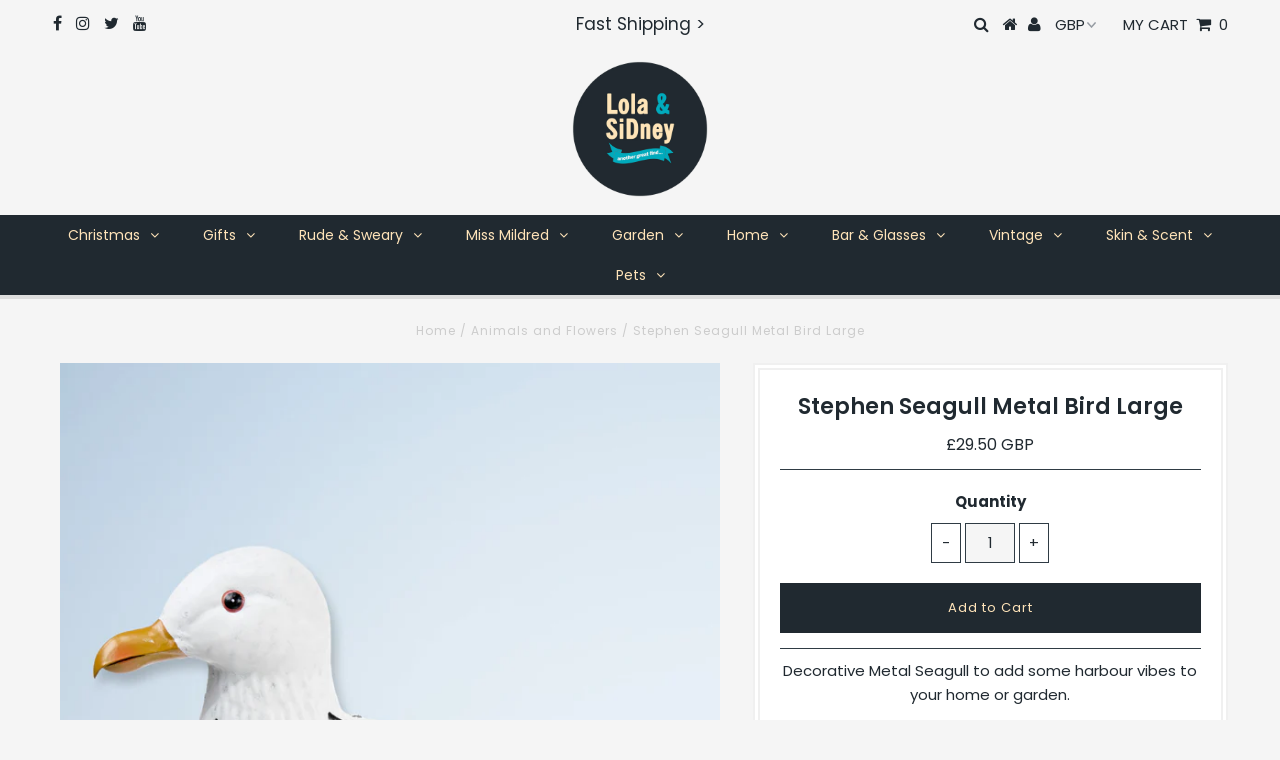

--- FILE ---
content_type: text/html; charset=utf-8
request_url: https://lolaandsidney.com/collections/metal-birds-and-flowers/products/metal-bird-stephen-seagull
body_size: 21985
content:
<!DOCTYPE html>
<!--[if lt IE 7 ]><html class="ie ie6" lang="en"> <![endif]-->
<!--[if IE 7 ]><html class="ie ie7" lang="en"> <![endif]-->
<!--[if IE 8 ]><html class="ie ie8" lang="en"> <![endif]-->
<!--[if (gte IE 9)|!(IE)]><!--><html lang="en" class="no-js"> <!--<![endif]-->
<head>
  <meta name="google-site-verification" content="qsPu77LB6BLLZlh84wWgI833I7-xBynpte3dlSU4ywA" />

  <meta charset="utf-8" />
  

<meta property="og:type" content="product">
<meta property="og:title" content="Stephen Seagull Metal Bird Large">
<meta property="og:url" content="https://lolaandsidney.com/products/metal-bird-stephen-seagull">
<meta property="og:description" content="Decorative Metal Seagull to add some harbour vibes to your home or garden.
This is the larger version, measuring 39cm x 14cm x 28cm.
">

<meta property="og:image" content="http://lolaandsidney.com/cdn/shop/files/metal-seagull-large_grande.jpg?v=1754989690">
<meta property="og:image:secure_url" content="https://lolaandsidney.com/cdn/shop/files/metal-seagull-large_grande.jpg?v=1754989690">

<meta property="og:price:amount" content="29.50">
<meta property="og:price:currency" content="GBP">

<meta property="og:site_name" content="Lola &amp; SiDney">



<meta name="twitter:card" content="summary">


<meta name="twitter:site" content="@lolaandsidney">


<meta name="twitter:title" content="Stephen Seagull Metal Bird Large">
<meta name="twitter:description" content="Decorative Metal Seagull to add some harbour vibes to your home or garden.
This is the larger version, measuring 39cm x 14cm x 28cm.
">
<meta name="twitter:image" content="https://lolaandsidney.com/cdn/shop/files/metal-seagull-large_large.jpg?v=1754989690">
<meta name="twitter:image:width" content="480">
<meta name="twitter:image:height" content="480">

  <!-- Basic Page Needs
================================================== -->

  <title>
    Stephen Seagull Metal Bird Large &ndash; Lola &amp; SiDney
  </title>
  
  <meta name="description" content="Decorative Metal Seagull to add some harbour vibes to your home or garden. This is the larger version, measuring 39cm x 14cm x 28cm." />
  
  <link rel="canonical" href="https://lolaandsidney.com/products/metal-bird-stephen-seagull" />

  <!-- CSS
================================================== -->

  


































































  <link href="//lolaandsidney.com/cdn/shop/t/2/assets/stylesheet.css?v=40508563985340278271765912990" rel="stylesheet" type="text/css" media="all" />
  <link href="//lolaandsidney.com/cdn/shop/t/2/assets/queries.css?v=61873059661373657171595274215" rel="stylesheet" type="text/css" media="all" />

  <!-- JS
================================================== -->

  <script src="//ajax.googleapis.com/ajax/libs/jquery/2.2.3/jquery.min.js" type="text/javascript"></script>
   <script src="//lolaandsidney.com/cdn/shop/t/2/assets/eventemitter3.min.js?v=27939738353326123541669678597" type="text/javascript"></script>
<script src="//lolaandsidney.com/cdn/s/javascripts/currencies.js" type="text/javascript"></script>
<script src="//lolaandsidney.com/cdn/shop/t/2/assets/jquery.currencies.min.js?v=175057760772006623221574681058" type="text/javascript"></script>

<script>

Currency.format = 'money_with_currency_format';
var shopCurrency = 'GBP';

/* Sometimes merchants change their shop currency, let's tell our JavaScript file */
Currency.moneyFormats[shopCurrency].money_with_currency_format = "£{{amount}} GBP";
Currency.moneyFormats[shopCurrency].money_format = "£{{amount}}";

/* Default currency */
var defaultCurrency = 'GBP';

/* Cookie currency */
var cookieCurrency = Currency.cookie.read();

$( document ).ready(function() {
  /* Fix for customer account pages */
  jQuery('span.money span.money').each(function() {
    jQuery(this).parents('span.money').removeClass('money');
  });

  /* Saving the current price */
  jQuery('span.money').each(function() {
    jQuery(this).attr('data-currency-GBP', jQuery(this).html());
  });

  // If there's no cookie.
  if (cookieCurrency == null) {
    if (shopCurrency !== defaultCurrency) {
      Currency.convertAll(shopCurrency, defaultCurrency);
    }
    else {
      Currency.currentCurrency = defaultCurrency;
    }
  }
  // If the cookie value does not correspond to any value in the currency dropdown.
  else if (jQuery('[name=currencies]').size() && jQuery('[name=currencies] option[value=' + cookieCurrency + ']').size() === 0) {
    Currency.currentCurrency = shopCurrency;
    Currency.cookie.write(shopCurrency);
  }
  // If the cookie value is the same as the shop currency set in settings.
  else if (cookieCurrency === shopCurrency) {
    Currency.currentCurrency = shopCurrency;
  }
  // If the cookie currency is different than the shop currency.
  else {
    Currency.currentCurrency = cookieCurrency || GBP;
  }

  // Update (on load) the currency shown in currency picker to currentCurrrency.
  jQuery('[name=currencies]').val(Currency.currentCurrency).change(function() {
    var newCurrency = jQuery(this).val();

    Currency.convertAll(Currency.currentCurrency, newCurrency);
  });

  // Convert all currencies with span.money to currentCurrrency on doc.ready load.
  Currency.convertAll(shopCurrency, Currency.currentCurrency);
});

</script>

<script src="//lolaandsidney.com/cdn/shop/t/2/assets/theme.js?v=90394647269149737051686225663" type="text/javascript"></script>
  <script src="//lolaandsidney.com/cdn/shopifycloud/storefront/assets/themes_support/option_selection-b017cd28.js" type="text/javascript"></script>

  

  <!--[if lt IE 9]>
<script src="//html5shim.googlecode.com/svn/trunk/html5.js"></script>
<![endif]-->

  <meta name="viewport" content="width=device-width, initial-scale=1, maximum-scale=1">

  
    <link rel="shortcut icon" href="//lolaandsidney.com/cdn/shop/files/ls-fav_32x32.png?v=1613696615" type="image/png" />
  

  
  <script>window.performance && window.performance.mark && window.performance.mark('shopify.content_for_header.start');</script><meta name="google-site-verification" content="qsPu77LB6BLLZlh84wWgI833I7-xBynpte3dlSU4ywA">
<meta name="facebook-domain-verification" content="qlypww0s30yyl7ijoqhv6iyfi2ob43">
<meta name="facebook-domain-verification" content="8s4uhpw49rsrkvco4okmw7k636a38y">
<meta id="shopify-digital-wallet" name="shopify-digital-wallet" content="/28142010443/digital_wallets/dialog">
<meta name="shopify-checkout-api-token" content="dd6848cfd3a8e595f20a0d9975f15921">
<link rel="alternate" type="application/json+oembed" href="https://lolaandsidney.com/products/metal-bird-stephen-seagull.oembed">
<script async="async" src="/checkouts/internal/preloads.js?locale=en-GB"></script>
<link rel="preconnect" href="https://shop.app" crossorigin="anonymous">
<script async="async" src="https://shop.app/checkouts/internal/preloads.js?locale=en-GB&shop_id=28142010443" crossorigin="anonymous"></script>
<script id="apple-pay-shop-capabilities" type="application/json">{"shopId":28142010443,"countryCode":"GB","currencyCode":"GBP","merchantCapabilities":["supports3DS"],"merchantId":"gid:\/\/shopify\/Shop\/28142010443","merchantName":"Lola \u0026 SiDney","requiredBillingContactFields":["postalAddress","email","phone"],"requiredShippingContactFields":["postalAddress","email","phone"],"shippingType":"shipping","supportedNetworks":["visa","maestro","masterCard","amex","discover","elo"],"total":{"type":"pending","label":"Lola \u0026 SiDney","amount":"1.00"},"shopifyPaymentsEnabled":true,"supportsSubscriptions":true}</script>
<script id="shopify-features" type="application/json">{"accessToken":"dd6848cfd3a8e595f20a0d9975f15921","betas":["rich-media-storefront-analytics"],"domain":"lolaandsidney.com","predictiveSearch":true,"shopId":28142010443,"locale":"en"}</script>
<script>var Shopify = Shopify || {};
Shopify.shop = "lola-and-sidney.myshopify.com";
Shopify.locale = "en";
Shopify.currency = {"active":"GBP","rate":"1.0"};
Shopify.country = "GB";
Shopify.theme = {"name":"Testament","id":79692005451,"schema_name":"Testament","schema_version":"6.3","theme_store_id":null,"role":"main"};
Shopify.theme.handle = "null";
Shopify.theme.style = {"id":null,"handle":null};
Shopify.cdnHost = "lolaandsidney.com/cdn";
Shopify.routes = Shopify.routes || {};
Shopify.routes.root = "/";</script>
<script type="module">!function(o){(o.Shopify=o.Shopify||{}).modules=!0}(window);</script>
<script>!function(o){function n(){var o=[];function n(){o.push(Array.prototype.slice.apply(arguments))}return n.q=o,n}var t=o.Shopify=o.Shopify||{};t.loadFeatures=n(),t.autoloadFeatures=n()}(window);</script>
<script>
  window.ShopifyPay = window.ShopifyPay || {};
  window.ShopifyPay.apiHost = "shop.app\/pay";
  window.ShopifyPay.redirectState = null;
</script>
<script id="shop-js-analytics" type="application/json">{"pageType":"product"}</script>
<script defer="defer" async type="module" src="//lolaandsidney.com/cdn/shopifycloud/shop-js/modules/v2/client.init-shop-cart-sync_IZsNAliE.en.esm.js"></script>
<script defer="defer" async type="module" src="//lolaandsidney.com/cdn/shopifycloud/shop-js/modules/v2/chunk.common_0OUaOowp.esm.js"></script>
<script type="module">
  await import("//lolaandsidney.com/cdn/shopifycloud/shop-js/modules/v2/client.init-shop-cart-sync_IZsNAliE.en.esm.js");
await import("//lolaandsidney.com/cdn/shopifycloud/shop-js/modules/v2/chunk.common_0OUaOowp.esm.js");

  window.Shopify.SignInWithShop?.initShopCartSync?.({"fedCMEnabled":true,"windoidEnabled":true});

</script>
<script>
  window.Shopify = window.Shopify || {};
  if (!window.Shopify.featureAssets) window.Shopify.featureAssets = {};
  window.Shopify.featureAssets['shop-js'] = {"shop-cart-sync":["modules/v2/client.shop-cart-sync_DLOhI_0X.en.esm.js","modules/v2/chunk.common_0OUaOowp.esm.js"],"init-fed-cm":["modules/v2/client.init-fed-cm_C6YtU0w6.en.esm.js","modules/v2/chunk.common_0OUaOowp.esm.js"],"shop-button":["modules/v2/client.shop-button_BCMx7GTG.en.esm.js","modules/v2/chunk.common_0OUaOowp.esm.js"],"shop-cash-offers":["modules/v2/client.shop-cash-offers_BT26qb5j.en.esm.js","modules/v2/chunk.common_0OUaOowp.esm.js","modules/v2/chunk.modal_CGo_dVj3.esm.js"],"init-windoid":["modules/v2/client.init-windoid_B9PkRMql.en.esm.js","modules/v2/chunk.common_0OUaOowp.esm.js"],"init-shop-email-lookup-coordinator":["modules/v2/client.init-shop-email-lookup-coordinator_DZkqjsbU.en.esm.js","modules/v2/chunk.common_0OUaOowp.esm.js"],"shop-toast-manager":["modules/v2/client.shop-toast-manager_Di2EnuM7.en.esm.js","modules/v2/chunk.common_0OUaOowp.esm.js"],"shop-login-button":["modules/v2/client.shop-login-button_BtqW_SIO.en.esm.js","modules/v2/chunk.common_0OUaOowp.esm.js","modules/v2/chunk.modal_CGo_dVj3.esm.js"],"avatar":["modules/v2/client.avatar_BTnouDA3.en.esm.js"],"pay-button":["modules/v2/client.pay-button_CWa-C9R1.en.esm.js","modules/v2/chunk.common_0OUaOowp.esm.js"],"init-shop-cart-sync":["modules/v2/client.init-shop-cart-sync_IZsNAliE.en.esm.js","modules/v2/chunk.common_0OUaOowp.esm.js"],"init-customer-accounts":["modules/v2/client.init-customer-accounts_DenGwJTU.en.esm.js","modules/v2/client.shop-login-button_BtqW_SIO.en.esm.js","modules/v2/chunk.common_0OUaOowp.esm.js","modules/v2/chunk.modal_CGo_dVj3.esm.js"],"init-shop-for-new-customer-accounts":["modules/v2/client.init-shop-for-new-customer-accounts_JdHXxpS9.en.esm.js","modules/v2/client.shop-login-button_BtqW_SIO.en.esm.js","modules/v2/chunk.common_0OUaOowp.esm.js","modules/v2/chunk.modal_CGo_dVj3.esm.js"],"init-customer-accounts-sign-up":["modules/v2/client.init-customer-accounts-sign-up_D6__K_p8.en.esm.js","modules/v2/client.shop-login-button_BtqW_SIO.en.esm.js","modules/v2/chunk.common_0OUaOowp.esm.js","modules/v2/chunk.modal_CGo_dVj3.esm.js"],"checkout-modal":["modules/v2/client.checkout-modal_C_ZQDY6s.en.esm.js","modules/v2/chunk.common_0OUaOowp.esm.js","modules/v2/chunk.modal_CGo_dVj3.esm.js"],"shop-follow-button":["modules/v2/client.shop-follow-button_XetIsj8l.en.esm.js","modules/v2/chunk.common_0OUaOowp.esm.js","modules/v2/chunk.modal_CGo_dVj3.esm.js"],"lead-capture":["modules/v2/client.lead-capture_DvA72MRN.en.esm.js","modules/v2/chunk.common_0OUaOowp.esm.js","modules/v2/chunk.modal_CGo_dVj3.esm.js"],"shop-login":["modules/v2/client.shop-login_ClXNxyh6.en.esm.js","modules/v2/chunk.common_0OUaOowp.esm.js","modules/v2/chunk.modal_CGo_dVj3.esm.js"],"payment-terms":["modules/v2/client.payment-terms_CNlwjfZz.en.esm.js","modules/v2/chunk.common_0OUaOowp.esm.js","modules/v2/chunk.modal_CGo_dVj3.esm.js"]};
</script>
<script id="__st">var __st={"a":28142010443,"offset":0,"reqid":"929e0389-3ed2-4019-b13d-9ce3e081897c-1768349453","pageurl":"lolaandsidney.com\/collections\/metal-birds-and-flowers\/products\/metal-bird-stephen-seagull","u":"9dbf03b8a43d","p":"product","rtyp":"product","rid":4511730860107};</script>
<script>window.ShopifyPaypalV4VisibilityTracking = true;</script>
<script id="captcha-bootstrap">!function(){'use strict';const t='contact',e='account',n='new_comment',o=[[t,t],['blogs',n],['comments',n],[t,'customer']],c=[[e,'customer_login'],[e,'guest_login'],[e,'recover_customer_password'],[e,'create_customer']],r=t=>t.map((([t,e])=>`form[action*='/${t}']:not([data-nocaptcha='true']) input[name='form_type'][value='${e}']`)).join(','),a=t=>()=>t?[...document.querySelectorAll(t)].map((t=>t.form)):[];function s(){const t=[...o],e=r(t);return a(e)}const i='password',u='form_key',d=['recaptcha-v3-token','g-recaptcha-response','h-captcha-response',i],f=()=>{try{return window.sessionStorage}catch{return}},m='__shopify_v',_=t=>t.elements[u];function p(t,e,n=!1){try{const o=window.sessionStorage,c=JSON.parse(o.getItem(e)),{data:r}=function(t){const{data:e,action:n}=t;return t[m]||n?{data:e,action:n}:{data:t,action:n}}(c);for(const[e,n]of Object.entries(r))t.elements[e]&&(t.elements[e].value=n);n&&o.removeItem(e)}catch(o){console.error('form repopulation failed',{error:o})}}const l='form_type',E='cptcha';function T(t){t.dataset[E]=!0}const w=window,h=w.document,L='Shopify',v='ce_forms',y='captcha';let A=!1;((t,e)=>{const n=(g='f06e6c50-85a8-45c8-87d0-21a2b65856fe',I='https://cdn.shopify.com/shopifycloud/storefront-forms-hcaptcha/ce_storefront_forms_captcha_hcaptcha.v1.5.2.iife.js',D={infoText:'Protected by hCaptcha',privacyText:'Privacy',termsText:'Terms'},(t,e,n)=>{const o=w[L][v],c=o.bindForm;if(c)return c(t,g,e,D).then(n);var r;o.q.push([[t,g,e,D],n]),r=I,A||(h.body.append(Object.assign(h.createElement('script'),{id:'captcha-provider',async:!0,src:r})),A=!0)});var g,I,D;w[L]=w[L]||{},w[L][v]=w[L][v]||{},w[L][v].q=[],w[L][y]=w[L][y]||{},w[L][y].protect=function(t,e){n(t,void 0,e),T(t)},Object.freeze(w[L][y]),function(t,e,n,w,h,L){const[v,y,A,g]=function(t,e,n){const i=e?o:[],u=t?c:[],d=[...i,...u],f=r(d),m=r(i),_=r(d.filter((([t,e])=>n.includes(e))));return[a(f),a(m),a(_),s()]}(w,h,L),I=t=>{const e=t.target;return e instanceof HTMLFormElement?e:e&&e.form},D=t=>v().includes(t);t.addEventListener('submit',(t=>{const e=I(t);if(!e)return;const n=D(e)&&!e.dataset.hcaptchaBound&&!e.dataset.recaptchaBound,o=_(e),c=g().includes(e)&&(!o||!o.value);(n||c)&&t.preventDefault(),c&&!n&&(function(t){try{if(!f())return;!function(t){const e=f();if(!e)return;const n=_(t);if(!n)return;const o=n.value;o&&e.removeItem(o)}(t);const e=Array.from(Array(32),(()=>Math.random().toString(36)[2])).join('');!function(t,e){_(t)||t.append(Object.assign(document.createElement('input'),{type:'hidden',name:u})),t.elements[u].value=e}(t,e),function(t,e){const n=f();if(!n)return;const o=[...t.querySelectorAll(`input[type='${i}']`)].map((({name:t})=>t)),c=[...d,...o],r={};for(const[a,s]of new FormData(t).entries())c.includes(a)||(r[a]=s);n.setItem(e,JSON.stringify({[m]:1,action:t.action,data:r}))}(t,e)}catch(e){console.error('failed to persist form',e)}}(e),e.submit())}));const S=(t,e)=>{t&&!t.dataset[E]&&(n(t,e.some((e=>e===t))),T(t))};for(const o of['focusin','change'])t.addEventListener(o,(t=>{const e=I(t);D(e)&&S(e,y())}));const B=e.get('form_key'),M=e.get(l),P=B&&M;t.addEventListener('DOMContentLoaded',(()=>{const t=y();if(P)for(const e of t)e.elements[l].value===M&&p(e,B);[...new Set([...A(),...v().filter((t=>'true'===t.dataset.shopifyCaptcha))])].forEach((e=>S(e,t)))}))}(h,new URLSearchParams(w.location.search),n,t,e,['guest_login'])})(!0,!0)}();</script>
<script integrity="sha256-4kQ18oKyAcykRKYeNunJcIwy7WH5gtpwJnB7kiuLZ1E=" data-source-attribution="shopify.loadfeatures" defer="defer" src="//lolaandsidney.com/cdn/shopifycloud/storefront/assets/storefront/load_feature-a0a9edcb.js" crossorigin="anonymous"></script>
<script crossorigin="anonymous" defer="defer" src="//lolaandsidney.com/cdn/shopifycloud/storefront/assets/shopify_pay/storefront-65b4c6d7.js?v=20250812"></script>
<script data-source-attribution="shopify.dynamic_checkout.dynamic.init">var Shopify=Shopify||{};Shopify.PaymentButton=Shopify.PaymentButton||{isStorefrontPortableWallets:!0,init:function(){window.Shopify.PaymentButton.init=function(){};var t=document.createElement("script");t.src="https://lolaandsidney.com/cdn/shopifycloud/portable-wallets/latest/portable-wallets.en.js",t.type="module",document.head.appendChild(t)}};
</script>
<script data-source-attribution="shopify.dynamic_checkout.buyer_consent">
  function portableWalletsHideBuyerConsent(e){var t=document.getElementById("shopify-buyer-consent"),n=document.getElementById("shopify-subscription-policy-button");t&&n&&(t.classList.add("hidden"),t.setAttribute("aria-hidden","true"),n.removeEventListener("click",e))}function portableWalletsShowBuyerConsent(e){var t=document.getElementById("shopify-buyer-consent"),n=document.getElementById("shopify-subscription-policy-button");t&&n&&(t.classList.remove("hidden"),t.removeAttribute("aria-hidden"),n.addEventListener("click",e))}window.Shopify?.PaymentButton&&(window.Shopify.PaymentButton.hideBuyerConsent=portableWalletsHideBuyerConsent,window.Shopify.PaymentButton.showBuyerConsent=portableWalletsShowBuyerConsent);
</script>
<script data-source-attribution="shopify.dynamic_checkout.cart.bootstrap">document.addEventListener("DOMContentLoaded",(function(){function t(){return document.querySelector("shopify-accelerated-checkout-cart, shopify-accelerated-checkout")}if(t())Shopify.PaymentButton.init();else{new MutationObserver((function(e,n){t()&&(Shopify.PaymentButton.init(),n.disconnect())})).observe(document.body,{childList:!0,subtree:!0})}}));
</script>
<script id='scb4127' type='text/javascript' async='' src='https://lolaandsidney.com/cdn/shopifycloud/privacy-banner/storefront-banner.js'></script><link id="shopify-accelerated-checkout-styles" rel="stylesheet" media="screen" href="https://lolaandsidney.com/cdn/shopifycloud/portable-wallets/latest/accelerated-checkout-backwards-compat.css" crossorigin="anonymous">
<style id="shopify-accelerated-checkout-cart">
        #shopify-buyer-consent {
  margin-top: 1em;
  display: inline-block;
  width: 100%;
}

#shopify-buyer-consent.hidden {
  display: none;
}

#shopify-subscription-policy-button {
  background: none;
  border: none;
  padding: 0;
  text-decoration: underline;
  font-size: inherit;
  cursor: pointer;
}

#shopify-subscription-policy-button::before {
  box-shadow: none;
}

      </style>

<script>window.performance && window.performance.mark && window.performance.mark('shopify.content_for_header.end');</script>
  <script type="text/javascript">
    new WOW().init();
  </script>
  <link rel="next" href="/next"/>
  <link rel="prev" href="/prev"/>
<link href="https://monorail-edge.shopifysvc.com" rel="dns-prefetch">
<script>(function(){if ("sendBeacon" in navigator && "performance" in window) {try {var session_token_from_headers = performance.getEntriesByType('navigation')[0].serverTiming.find(x => x.name == '_s').description;} catch {var session_token_from_headers = undefined;}var session_cookie_matches = document.cookie.match(/_shopify_s=([^;]*)/);var session_token_from_cookie = session_cookie_matches && session_cookie_matches.length === 2 ? session_cookie_matches[1] : "";var session_token = session_token_from_headers || session_token_from_cookie || "";function handle_abandonment_event(e) {var entries = performance.getEntries().filter(function(entry) {return /monorail-edge.shopifysvc.com/.test(entry.name);});if (!window.abandonment_tracked && entries.length === 0) {window.abandonment_tracked = true;var currentMs = Date.now();var navigation_start = performance.timing.navigationStart;var payload = {shop_id: 28142010443,url: window.location.href,navigation_start,duration: currentMs - navigation_start,session_token,page_type: "product"};window.navigator.sendBeacon("https://monorail-edge.shopifysvc.com/v1/produce", JSON.stringify({schema_id: "online_store_buyer_site_abandonment/1.1",payload: payload,metadata: {event_created_at_ms: currentMs,event_sent_at_ms: currentMs}}));}}window.addEventListener('pagehide', handle_abandonment_event);}}());</script>
<script id="web-pixels-manager-setup">(function e(e,d,r,n,o){if(void 0===o&&(o={}),!Boolean(null===(a=null===(i=window.Shopify)||void 0===i?void 0:i.analytics)||void 0===a?void 0:a.replayQueue)){var i,a;window.Shopify=window.Shopify||{};var t=window.Shopify;t.analytics=t.analytics||{};var s=t.analytics;s.replayQueue=[],s.publish=function(e,d,r){return s.replayQueue.push([e,d,r]),!0};try{self.performance.mark("wpm:start")}catch(e){}var l=function(){var e={modern:/Edge?\/(1{2}[4-9]|1[2-9]\d|[2-9]\d{2}|\d{4,})\.\d+(\.\d+|)|Firefox\/(1{2}[4-9]|1[2-9]\d|[2-9]\d{2}|\d{4,})\.\d+(\.\d+|)|Chrom(ium|e)\/(9{2}|\d{3,})\.\d+(\.\d+|)|(Maci|X1{2}).+ Version\/(15\.\d+|(1[6-9]|[2-9]\d|\d{3,})\.\d+)([,.]\d+|)( \(\w+\)|)( Mobile\/\w+|) Safari\/|Chrome.+OPR\/(9{2}|\d{3,})\.\d+\.\d+|(CPU[ +]OS|iPhone[ +]OS|CPU[ +]iPhone|CPU IPhone OS|CPU iPad OS)[ +]+(15[._]\d+|(1[6-9]|[2-9]\d|\d{3,})[._]\d+)([._]\d+|)|Android:?[ /-](13[3-9]|1[4-9]\d|[2-9]\d{2}|\d{4,})(\.\d+|)(\.\d+|)|Android.+Firefox\/(13[5-9]|1[4-9]\d|[2-9]\d{2}|\d{4,})\.\d+(\.\d+|)|Android.+Chrom(ium|e)\/(13[3-9]|1[4-9]\d|[2-9]\d{2}|\d{4,})\.\d+(\.\d+|)|SamsungBrowser\/([2-9]\d|\d{3,})\.\d+/,legacy:/Edge?\/(1[6-9]|[2-9]\d|\d{3,})\.\d+(\.\d+|)|Firefox\/(5[4-9]|[6-9]\d|\d{3,})\.\d+(\.\d+|)|Chrom(ium|e)\/(5[1-9]|[6-9]\d|\d{3,})\.\d+(\.\d+|)([\d.]+$|.*Safari\/(?![\d.]+ Edge\/[\d.]+$))|(Maci|X1{2}).+ Version\/(10\.\d+|(1[1-9]|[2-9]\d|\d{3,})\.\d+)([,.]\d+|)( \(\w+\)|)( Mobile\/\w+|) Safari\/|Chrome.+OPR\/(3[89]|[4-9]\d|\d{3,})\.\d+\.\d+|(CPU[ +]OS|iPhone[ +]OS|CPU[ +]iPhone|CPU IPhone OS|CPU iPad OS)[ +]+(10[._]\d+|(1[1-9]|[2-9]\d|\d{3,})[._]\d+)([._]\d+|)|Android:?[ /-](13[3-9]|1[4-9]\d|[2-9]\d{2}|\d{4,})(\.\d+|)(\.\d+|)|Mobile Safari.+OPR\/([89]\d|\d{3,})\.\d+\.\d+|Android.+Firefox\/(13[5-9]|1[4-9]\d|[2-9]\d{2}|\d{4,})\.\d+(\.\d+|)|Android.+Chrom(ium|e)\/(13[3-9]|1[4-9]\d|[2-9]\d{2}|\d{4,})\.\d+(\.\d+|)|Android.+(UC? ?Browser|UCWEB|U3)[ /]?(15\.([5-9]|\d{2,})|(1[6-9]|[2-9]\d|\d{3,})\.\d+)\.\d+|SamsungBrowser\/(5\.\d+|([6-9]|\d{2,})\.\d+)|Android.+MQ{2}Browser\/(14(\.(9|\d{2,})|)|(1[5-9]|[2-9]\d|\d{3,})(\.\d+|))(\.\d+|)|K[Aa][Ii]OS\/(3\.\d+|([4-9]|\d{2,})\.\d+)(\.\d+|)/},d=e.modern,r=e.legacy,n=navigator.userAgent;return n.match(d)?"modern":n.match(r)?"legacy":"unknown"}(),u="modern"===l?"modern":"legacy",c=(null!=n?n:{modern:"",legacy:""})[u],f=function(e){return[e.baseUrl,"/wpm","/b",e.hashVersion,"modern"===e.buildTarget?"m":"l",".js"].join("")}({baseUrl:d,hashVersion:r,buildTarget:u}),m=function(e){var d=e.version,r=e.bundleTarget,n=e.surface,o=e.pageUrl,i=e.monorailEndpoint;return{emit:function(e){var a=e.status,t=e.errorMsg,s=(new Date).getTime(),l=JSON.stringify({metadata:{event_sent_at_ms:s},events:[{schema_id:"web_pixels_manager_load/3.1",payload:{version:d,bundle_target:r,page_url:o,status:a,surface:n,error_msg:t},metadata:{event_created_at_ms:s}}]});if(!i)return console&&console.warn&&console.warn("[Web Pixels Manager] No Monorail endpoint provided, skipping logging."),!1;try{return self.navigator.sendBeacon.bind(self.navigator)(i,l)}catch(e){}var u=new XMLHttpRequest;try{return u.open("POST",i,!0),u.setRequestHeader("Content-Type","text/plain"),u.send(l),!0}catch(e){return console&&console.warn&&console.warn("[Web Pixels Manager] Got an unhandled error while logging to Monorail."),!1}}}}({version:r,bundleTarget:l,surface:e.surface,pageUrl:self.location.href,monorailEndpoint:e.monorailEndpoint});try{o.browserTarget=l,function(e){var d=e.src,r=e.async,n=void 0===r||r,o=e.onload,i=e.onerror,a=e.sri,t=e.scriptDataAttributes,s=void 0===t?{}:t,l=document.createElement("script"),u=document.querySelector("head"),c=document.querySelector("body");if(l.async=n,l.src=d,a&&(l.integrity=a,l.crossOrigin="anonymous"),s)for(var f in s)if(Object.prototype.hasOwnProperty.call(s,f))try{l.dataset[f]=s[f]}catch(e){}if(o&&l.addEventListener("load",o),i&&l.addEventListener("error",i),u)u.appendChild(l);else{if(!c)throw new Error("Did not find a head or body element to append the script");c.appendChild(l)}}({src:f,async:!0,onload:function(){if(!function(){var e,d;return Boolean(null===(d=null===(e=window.Shopify)||void 0===e?void 0:e.analytics)||void 0===d?void 0:d.initialized)}()){var d=window.webPixelsManager.init(e)||void 0;if(d){var r=window.Shopify.analytics;r.replayQueue.forEach((function(e){var r=e[0],n=e[1],o=e[2];d.publishCustomEvent(r,n,o)})),r.replayQueue=[],r.publish=d.publishCustomEvent,r.visitor=d.visitor,r.initialized=!0}}},onerror:function(){return m.emit({status:"failed",errorMsg:"".concat(f," has failed to load")})},sri:function(e){var d=/^sha384-[A-Za-z0-9+/=]+$/;return"string"==typeof e&&d.test(e)}(c)?c:"",scriptDataAttributes:o}),m.emit({status:"loading"})}catch(e){m.emit({status:"failed",errorMsg:(null==e?void 0:e.message)||"Unknown error"})}}})({shopId: 28142010443,storefrontBaseUrl: "https://lolaandsidney.com",extensionsBaseUrl: "https://extensions.shopifycdn.com/cdn/shopifycloud/web-pixels-manager",monorailEndpoint: "https://monorail-edge.shopifysvc.com/unstable/produce_batch",surface: "storefront-renderer",enabledBetaFlags: ["2dca8a86","a0d5f9d2"],webPixelsConfigList: [{"id":"1016037750","configuration":"{\"config\":\"{\\\"google_tag_ids\\\":[\\\"G-L6J0ZCG0SJ\\\",\\\"GT-WVC2M3T\\\"],\\\"target_country\\\":\\\"GB\\\",\\\"gtag_events\\\":[{\\\"type\\\":\\\"search\\\",\\\"action_label\\\":\\\"G-L6J0ZCG0SJ\\\"},{\\\"type\\\":\\\"begin_checkout\\\",\\\"action_label\\\":\\\"G-L6J0ZCG0SJ\\\"},{\\\"type\\\":\\\"view_item\\\",\\\"action_label\\\":[\\\"G-L6J0ZCG0SJ\\\",\\\"MC-20JHQPMCQZ\\\"]},{\\\"type\\\":\\\"purchase\\\",\\\"action_label\\\":[\\\"G-L6J0ZCG0SJ\\\",\\\"MC-20JHQPMCQZ\\\"]},{\\\"type\\\":\\\"page_view\\\",\\\"action_label\\\":[\\\"G-L6J0ZCG0SJ\\\",\\\"MC-20JHQPMCQZ\\\"]},{\\\"type\\\":\\\"add_payment_info\\\",\\\"action_label\\\":\\\"G-L6J0ZCG0SJ\\\"},{\\\"type\\\":\\\"add_to_cart\\\",\\\"action_label\\\":\\\"G-L6J0ZCG0SJ\\\"}],\\\"enable_monitoring_mode\\\":false}\"}","eventPayloadVersion":"v1","runtimeContext":"OPEN","scriptVersion":"b2a88bafab3e21179ed38636efcd8a93","type":"APP","apiClientId":1780363,"privacyPurposes":[],"dataSharingAdjustments":{"protectedCustomerApprovalScopes":["read_customer_address","read_customer_email","read_customer_name","read_customer_personal_data","read_customer_phone"]}},{"id":"shopify-app-pixel","configuration":"{}","eventPayloadVersion":"v1","runtimeContext":"STRICT","scriptVersion":"0450","apiClientId":"shopify-pixel","type":"APP","privacyPurposes":["ANALYTICS","MARKETING"]},{"id":"shopify-custom-pixel","eventPayloadVersion":"v1","runtimeContext":"LAX","scriptVersion":"0450","apiClientId":"shopify-pixel","type":"CUSTOM","privacyPurposes":["ANALYTICS","MARKETING"]}],isMerchantRequest: false,initData: {"shop":{"name":"Lola \u0026 SiDney","paymentSettings":{"currencyCode":"GBP"},"myshopifyDomain":"lola-and-sidney.myshopify.com","countryCode":"GB","storefrontUrl":"https:\/\/lolaandsidney.com"},"customer":null,"cart":null,"checkout":null,"productVariants":[{"price":{"amount":29.5,"currencyCode":"GBP"},"product":{"title":"Stephen Seagull Metal Bird Large","vendor":"Lola and SiDney","id":"4511730860107","untranslatedTitle":"Stephen Seagull Metal Bird Large","url":"\/products\/metal-bird-stephen-seagull","type":"Decoration"},"id":"31999637618763","image":{"src":"\/\/lolaandsidney.com\/cdn\/shop\/files\/metal-seagull-large.jpg?v=1754989690"},"sku":"7831","title":"Default Title","untranslatedTitle":"Default Title"}],"purchasingCompany":null},},"https://lolaandsidney.com/cdn","7cecd0b6w90c54c6cpe92089d5m57a67346",{"modern":"","legacy":""},{"shopId":"28142010443","storefrontBaseUrl":"https:\/\/lolaandsidney.com","extensionBaseUrl":"https:\/\/extensions.shopifycdn.com\/cdn\/shopifycloud\/web-pixels-manager","surface":"storefront-renderer","enabledBetaFlags":"[\"2dca8a86\", \"a0d5f9d2\"]","isMerchantRequest":"false","hashVersion":"7cecd0b6w90c54c6cpe92089d5m57a67346","publish":"custom","events":"[[\"page_viewed\",{}],[\"product_viewed\",{\"productVariant\":{\"price\":{\"amount\":29.5,\"currencyCode\":\"GBP\"},\"product\":{\"title\":\"Stephen Seagull Metal Bird Large\",\"vendor\":\"Lola and SiDney\",\"id\":\"4511730860107\",\"untranslatedTitle\":\"Stephen Seagull Metal Bird Large\",\"url\":\"\/products\/metal-bird-stephen-seagull\",\"type\":\"Decoration\"},\"id\":\"31999637618763\",\"image\":{\"src\":\"\/\/lolaandsidney.com\/cdn\/shop\/files\/metal-seagull-large.jpg?v=1754989690\"},\"sku\":\"7831\",\"title\":\"Default Title\",\"untranslatedTitle\":\"Default Title\"}}]]"});</script><script>
  window.ShopifyAnalytics = window.ShopifyAnalytics || {};
  window.ShopifyAnalytics.meta = window.ShopifyAnalytics.meta || {};
  window.ShopifyAnalytics.meta.currency = 'GBP';
  var meta = {"product":{"id":4511730860107,"gid":"gid:\/\/shopify\/Product\/4511730860107","vendor":"Lola and SiDney","type":"Decoration","handle":"metal-bird-stephen-seagull","variants":[{"id":31999637618763,"price":2950,"name":"Stephen Seagull Metal Bird Large","public_title":null,"sku":"7831"}],"remote":false},"page":{"pageType":"product","resourceType":"product","resourceId":4511730860107,"requestId":"929e0389-3ed2-4019-b13d-9ce3e081897c-1768349453"}};
  for (var attr in meta) {
    window.ShopifyAnalytics.meta[attr] = meta[attr];
  }
</script>
<script class="analytics">
  (function () {
    var customDocumentWrite = function(content) {
      var jquery = null;

      if (window.jQuery) {
        jquery = window.jQuery;
      } else if (window.Checkout && window.Checkout.$) {
        jquery = window.Checkout.$;
      }

      if (jquery) {
        jquery('body').append(content);
      }
    };

    var hasLoggedConversion = function(token) {
      if (token) {
        return document.cookie.indexOf('loggedConversion=' + token) !== -1;
      }
      return false;
    }

    var setCookieIfConversion = function(token) {
      if (token) {
        var twoMonthsFromNow = new Date(Date.now());
        twoMonthsFromNow.setMonth(twoMonthsFromNow.getMonth() + 2);

        document.cookie = 'loggedConversion=' + token + '; expires=' + twoMonthsFromNow;
      }
    }

    var trekkie = window.ShopifyAnalytics.lib = window.trekkie = window.trekkie || [];
    if (trekkie.integrations) {
      return;
    }
    trekkie.methods = [
      'identify',
      'page',
      'ready',
      'track',
      'trackForm',
      'trackLink'
    ];
    trekkie.factory = function(method) {
      return function() {
        var args = Array.prototype.slice.call(arguments);
        args.unshift(method);
        trekkie.push(args);
        return trekkie;
      };
    };
    for (var i = 0; i < trekkie.methods.length; i++) {
      var key = trekkie.methods[i];
      trekkie[key] = trekkie.factory(key);
    }
    trekkie.load = function(config) {
      trekkie.config = config || {};
      trekkie.config.initialDocumentCookie = document.cookie;
      var first = document.getElementsByTagName('script')[0];
      var script = document.createElement('script');
      script.type = 'text/javascript';
      script.onerror = function(e) {
        var scriptFallback = document.createElement('script');
        scriptFallback.type = 'text/javascript';
        scriptFallback.onerror = function(error) {
                var Monorail = {
      produce: function produce(monorailDomain, schemaId, payload) {
        var currentMs = new Date().getTime();
        var event = {
          schema_id: schemaId,
          payload: payload,
          metadata: {
            event_created_at_ms: currentMs,
            event_sent_at_ms: currentMs
          }
        };
        return Monorail.sendRequest("https://" + monorailDomain + "/v1/produce", JSON.stringify(event));
      },
      sendRequest: function sendRequest(endpointUrl, payload) {
        // Try the sendBeacon API
        if (window && window.navigator && typeof window.navigator.sendBeacon === 'function' && typeof window.Blob === 'function' && !Monorail.isIos12()) {
          var blobData = new window.Blob([payload], {
            type: 'text/plain'
          });

          if (window.navigator.sendBeacon(endpointUrl, blobData)) {
            return true;
          } // sendBeacon was not successful

        } // XHR beacon

        var xhr = new XMLHttpRequest();

        try {
          xhr.open('POST', endpointUrl);
          xhr.setRequestHeader('Content-Type', 'text/plain');
          xhr.send(payload);
        } catch (e) {
          console.log(e);
        }

        return false;
      },
      isIos12: function isIos12() {
        return window.navigator.userAgent.lastIndexOf('iPhone; CPU iPhone OS 12_') !== -1 || window.navigator.userAgent.lastIndexOf('iPad; CPU OS 12_') !== -1;
      }
    };
    Monorail.produce('monorail-edge.shopifysvc.com',
      'trekkie_storefront_load_errors/1.1',
      {shop_id: 28142010443,
      theme_id: 79692005451,
      app_name: "storefront",
      context_url: window.location.href,
      source_url: "//lolaandsidney.com/cdn/s/trekkie.storefront.55c6279c31a6628627b2ba1c5ff367020da294e2.min.js"});

        };
        scriptFallback.async = true;
        scriptFallback.src = '//lolaandsidney.com/cdn/s/trekkie.storefront.55c6279c31a6628627b2ba1c5ff367020da294e2.min.js';
        first.parentNode.insertBefore(scriptFallback, first);
      };
      script.async = true;
      script.src = '//lolaandsidney.com/cdn/s/trekkie.storefront.55c6279c31a6628627b2ba1c5ff367020da294e2.min.js';
      first.parentNode.insertBefore(script, first);
    };
    trekkie.load(
      {"Trekkie":{"appName":"storefront","development":false,"defaultAttributes":{"shopId":28142010443,"isMerchantRequest":null,"themeId":79692005451,"themeCityHash":"5535165228932516503","contentLanguage":"en","currency":"GBP","eventMetadataId":"ae183b35-ebfb-46fe-aaf6-f7d7bb639dc8"},"isServerSideCookieWritingEnabled":true,"monorailRegion":"shop_domain","enabledBetaFlags":["65f19447"]},"Session Attribution":{},"S2S":{"facebookCapiEnabled":false,"source":"trekkie-storefront-renderer","apiClientId":580111}}
    );

    var loaded = false;
    trekkie.ready(function() {
      if (loaded) return;
      loaded = true;

      window.ShopifyAnalytics.lib = window.trekkie;

      var originalDocumentWrite = document.write;
      document.write = customDocumentWrite;
      try { window.ShopifyAnalytics.merchantGoogleAnalytics.call(this); } catch(error) {};
      document.write = originalDocumentWrite;

      window.ShopifyAnalytics.lib.page(null,{"pageType":"product","resourceType":"product","resourceId":4511730860107,"requestId":"929e0389-3ed2-4019-b13d-9ce3e081897c-1768349453","shopifyEmitted":true});

      var match = window.location.pathname.match(/checkouts\/(.+)\/(thank_you|post_purchase)/)
      var token = match? match[1]: undefined;
      if (!hasLoggedConversion(token)) {
        setCookieIfConversion(token);
        window.ShopifyAnalytics.lib.track("Viewed Product",{"currency":"GBP","variantId":31999637618763,"productId":4511730860107,"productGid":"gid:\/\/shopify\/Product\/4511730860107","name":"Stephen Seagull Metal Bird Large","price":"29.50","sku":"7831","brand":"Lola and SiDney","variant":null,"category":"Decoration","nonInteraction":true,"remote":false},undefined,undefined,{"shopifyEmitted":true});
      window.ShopifyAnalytics.lib.track("monorail:\/\/trekkie_storefront_viewed_product\/1.1",{"currency":"GBP","variantId":31999637618763,"productId":4511730860107,"productGid":"gid:\/\/shopify\/Product\/4511730860107","name":"Stephen Seagull Metal Bird Large","price":"29.50","sku":"7831","brand":"Lola and SiDney","variant":null,"category":"Decoration","nonInteraction":true,"remote":false,"referer":"https:\/\/lolaandsidney.com\/collections\/metal-birds-and-flowers\/products\/metal-bird-stephen-seagull"});
      }
    });


        var eventsListenerScript = document.createElement('script');
        eventsListenerScript.async = true;
        eventsListenerScript.src = "//lolaandsidney.com/cdn/shopifycloud/storefront/assets/shop_events_listener-3da45d37.js";
        document.getElementsByTagName('head')[0].appendChild(eventsListenerScript);

})();</script>
  <script>
  if (!window.ga || (window.ga && typeof window.ga !== 'function')) {
    window.ga = function ga() {
      (window.ga.q = window.ga.q || []).push(arguments);
      if (window.Shopify && window.Shopify.analytics && typeof window.Shopify.analytics.publish === 'function') {
        window.Shopify.analytics.publish("ga_stub_called", {}, {sendTo: "google_osp_migration"});
      }
      console.error("Shopify's Google Analytics stub called with:", Array.from(arguments), "\nSee https://help.shopify.com/manual/promoting-marketing/pixels/pixel-migration#google for more information.");
    };
    if (window.Shopify && window.Shopify.analytics && typeof window.Shopify.analytics.publish === 'function') {
      window.Shopify.analytics.publish("ga_stub_initialized", {}, {sendTo: "google_osp_migration"});
    }
  }
</script>
<script
  defer
  src="https://lolaandsidney.com/cdn/shopifycloud/perf-kit/shopify-perf-kit-3.0.3.min.js"
  data-application="storefront-renderer"
  data-shop-id="28142010443"
  data-render-region="gcp-us-east1"
  data-page-type="product"
  data-theme-instance-id="79692005451"
  data-theme-name="Testament"
  data-theme-version="6.3"
  data-monorail-region="shop_domain"
  data-resource-timing-sampling-rate="10"
  data-shs="true"
  data-shs-beacon="true"
  data-shs-export-with-fetch="true"
  data-shs-logs-sample-rate="1"
  data-shs-beacon-endpoint="https://lolaandsidney.com/api/collect"
></script>
</head>
<body data-slideout-ignore class="gridlock product">

<main id="panel">
  <div class="page-wrap">
    <div id="shopify-section-header" class="shopify-section"><div class="header-section" data-section-id="header" data-section-type="header-section">
  <header>
    
        <div class="row" id="upper-content">
          <ul id="social-icons" class="desktop-4 tablet-6 mobile-3">
            <li><a href="https://www.facebook.com/LolaAndSiDneyVintage" target="_blank"><i class="fa fa-facebook fa-2x" aria-hidden="true"></i></a></li>
            <li><a href="//instagram.com/lolaandsidney" target="_blank"><i class="fa fa-instagram fa-2x" aria-hidden="true"></i></a></li>
            <li><a href="https://twitter.com/lolaandsidney" target="_blank"><i class="fa fa-twitter fa-2x" aria-hidden="true"></i></a></li>
            
            
            <li><a href="https://www.youtube.com/channel/UCdKk4QpOmtzKz32jx7UE4GA" target="_blank"><i class="fa fa-youtube fa-2x" aria-hidden="true"></i></a></li>
            
            
            
          </ul><div id="hello" class="desktop-4 tablet-6 mobile-3"><a href="/pages/shipping">
                  Fast Shipping >
                </a></div><ul id="cart" class="desktop-4  tablet-6 mobile-3">
            <li class="mm-trigger">
              <i class="fa fa-bars" aria-hidden="true"></i> MENU
            </li>
            <li class="seeks">
              <form action="/search" method="get" id="searchbox">
                <input type="text" name="q" class="search-input" id="q" placeholder="Search" />
                
                <input type="hidden" name="type" value="product">
                
              </form>
              <a href="#" class="search-icon"><i class="fa fa-search fa-2x" aria-hidden="true"></i></a>
            </li>
            <li><a href="https://lolaandsidney.com"><i class="fa fa-home fa-2x" aria-hidden="true"></i></a>
            
            
            <li class="cust"><a href="/account/login"><i class="fa fa-user fa-2x" aria-hidden="true"></i></a></li>
            
            
            <li><select class="currency-picker" name="currencies">
  
  
  <option value="GBP" selected="selected">GBP</option>
  
  
  
  
  <option value="USD">USD</option>
  
  
  
  <option value="EUR">EUR</option>
  
  
  
  <option value="CAD">CAD</option>
  
  
  
  <option value="AUD">AUD</option>
  
  
  
  <option value="MXN">MXN</option>
  
  
  
  <option value="CHF">CHF</option>
  
  
</select></li>
            <li><a class="my-cart-link" href="/cart">MY CART&nbsp; <i class="fa fa-shopping-cart fa-2x" aria-hidden="true"></i>&nbsp; <span id="item_count">0</span></a></li>
          </ul>
        </div>
        
  </header>
  <div class="header-wrapper">
    <div class="row">
      <div id="logo" class="desktop-12 tablet-6 mobile-3">
        
<a href="/">
          <img src="//lolaandsidney.com/cdn/shop/files/ls-logo_800x.png?v=1744639996" alt="Lola &amp; SiDney" itemprop="logo">
        </a>
        
      </div>
    </div>
    <div class="clear"></div>
    <nav>
      <ul id="main-nav" class="row">
      	
        
        




<li class="dropdown has_sub_menu" aria-haspopup="true" aria-expanded="false"><a href="/pages/christmas-decorations" title="">Christmas</a>
  <ul class="megamenu row">
    
<span class="desktop-3 tablet-hide mm-image">
      <a href="">
        
  
<div class="box-ratio" style="padding-bottom: 100.0%;">
    <img class="lazyload lazyload-fade"
      id="4511730860107"
      data-src="//lolaandsidney.com/cdn/shop/files/christmas-lola-and-sidney-gifts-and-decs_{width}x.jpg?v=1696024568"
      data-sizes="auto"
      alt="">
  </div>
        <noscript>
          <img src="//lolaandsidney.com/cdn/shop/files/christmas-lola-and-sidney-gifts-and-decs_800x.jpg?v=1696024568" class="navigation-image">
        </noscript>
      </a>
    </span>
    
    <span class="desktop-9 tablet-6">
      
      
      <li class="desktop-4 tablet-fourth">
        <h4><a href="/collections/christmas-reductions">Christmas Reductions</a></h4>
        
        <ul class="mega-stack">
          
          <li><a href="/collections/christmas-reductions">Christmas Reductions</a></li>
          
        </ul>
        
      </li>
      
      <li class="desktop-4 tablet-fourth">
        <h4><a href="/collections/christmas-tree-decorations">Decorations</a></h4>
        
        <ul class="mega-stack">
          
          <li><a href="/collections/new-for-2025-christmas">New for 2025</a></li>
          
          <li><a href="/collections/christmas-tree-decorations">Tree Decorations</a></li>
          
          <li><a href="/collections/luxury-christmas-decorations">Luxury Decorations</a></li>
          
          <li><a href="/collections/wreaths-and-decoration">Wreath & Trees</a></li>
          
          <li><a href="/collections/christmas-display-decorations">Display Decorations</a></li>
          
          <li><a href="/collections/rude-christmas-decorations">Rude Decorations</a></li>
          
        </ul>
        
      </li>
      
      <li class="desktop-4 tablet-fourth">
        <h4><a href="/collections/christmas-home">Home</a></h4>
        
        <ul class="mega-stack">
          
          <li><a href="/collections/christmas-greeting-cards">Greeting Cards</a></li>
          
          <li><a href="/collections/christmas-home-scents">Scents</a></li>
          
          <li><a href="/collections/christmas-home">Christmas Home</a></li>
          
          <li><a href="/collections/christmas-foods">Christmas Foods</a></li>
          
        </ul>
        
      </li>
      
    </span>
  </ul>
</li>





        
        




<li class="dropdown has_sub_menu" aria-haspopup="true" aria-expanded="false"><a href="/pages/gifts-fun-quirky-sometimes-rude-but-always-unique-gifts" title="">Gifts</a>
  <ul class="megamenu row">
    
<span class="desktop-3 tablet-hide mm-image">
      <a href="">
        
  
<div class="box-ratio" style="padding-bottom: 100.0%;">
    <img class="lazyload lazyload-fade"
      id="4511730860107"
      data-src="//lolaandsidney.com/cdn/shop/files/gift-ideas_{width}x.jpg?v=1674760686"
      data-sizes="auto"
      alt="">
  </div>
        <noscript>
          <img src="//lolaandsidney.com/cdn/shop/files/gift-ideas_800x.jpg?v=1674760686" class="navigation-image">
        </noscript>
      </a>
    </span>
    
    <span class="desktop-9 tablet-6">
      
      
      <li class="desktop-4 tablet-fourth">
        <h4><a href="/collections/wearable-gifts-socks-fans-and-totes">Wearables</a></h4>
        
        <ul class="mega-stack">
          
          <li><a href="/collections/fans-and-eye-masks">Fans & Eye Masks</a></li>
          
          <li><a href="/collections/sunglasses">Sunglasses</a></li>
          
          <li><a href="/collections/socks-peanuts-moomins-and-animal-theme">Socks</a></li>
          
          <li><a href="/collections/umbrellas">Umbrellas</a></li>
          
          <li><a href="/collections/bags">Bags & Totes</a></li>
          
          <li><a href="/collections/key-fobs">Key Fobs & Pins</a></li>
          
          <li><a href="/collections/slippers-and-hot-water-bottles">Slippers & Hot Water Bottles</a></li>
          
          <li><a href="/collections/hip-flask">Hip Flask</a></li>
          
          <li><a href="/collections/fridge-magnets">Magnets</a></li>
          
        </ul>
        
      </li>
      
      <li class="desktop-4 tablet-fourth">
        <h4><a href="/pages/gifts-fun-quirky-and-original-gifts-for-the-home">Home</a></h4>
        
        <ul class="mega-stack">
          
          <li><a href="/collections/rude-gifts">Rude and Sweary Gifts ⚠️</a></li>
          
          <li><a href="/collections/greeting-cards">Greeting Cards</a></li>
          
          <li><a href="/collections/cups-and-mugs">Mugs & Cups</a></li>
          
          <li><a href="/collections/coasters">Coasters</a></li>
          
          <li><a href="/collections/tableware-gifts">Tableware Gifts</a></li>
          
          <li><a href="/collections/lolas-pantry">Pantry</a></li>
          
          <li><a href="/collections/money-boxes-and-piggy-banks">Money Boxes</a></li>
          
          <li><a href="/collections/classic-retro-board-games">Retro Games</a></li>
          
          <li><a href="/collections/trays-and-trinket-boxes">Trays & Trinket Dishes</a></li>
          
          <li><a href="/collections/towels">Towels & Oven Mitts</a></li>
          
          <li><a href="/collections/clocks">Clocks</a></li>
          
          <li><a href="/collections/lola-sidney-home-fragrance">Home Fragrance</a></li>
          
          <li><a href="/collections/signs">Signs & Wall Art</a></li>
          
          <li><a href="/collections/snow-globes">Snow Globes</a></li>
          
        </ul>
        
      </li>
      
      <li class="desktop-4 tablet-fourth">
        <h4><a href="/collections/gifts-cards">By Brand</a></h4>
        
        <ul class="mega-stack">
          
          <li><a href="/collections/coca-cola%C2%AE-collection">Coca-Cola</a></li>
          
          <li><a href="/collections/fisura-lola-sidney">Fisura F*ck</a></li>
          
          <li><a href="/collections/ham-beautifully-illustrated-rabbit-plates-mugs-cards-and-tea-towels">HAM Bunny</a></li>
          
          <li><a href="/collections/jimbobart">Jimbobart</a></li>
          
          <li><a href="/collections/koziel-cut-out-art">Koziel - Cut Out Art</a></li>
          
          <li><a href="/collections/lola-sidney-branded-products">Lola & SiDney</a></li>
          
          <li><a href="/collections/diminuto-cielo-luckycat-fortune-cat-with-waving-arm">Lucky Waving Cats</a></li>
          
          <li><a href="/collections/kapelki-art">Kapelki Art</a></li>
          
          <li><a href="/collections/kitsch-kitchen-amsterdam">Kitsch Kitchen</a></li>
          
          <li><a href="/collections/merryfield-ceramic-trinket-boxes">Merryfield Pottery</a></li>
          
          <li><a href="/collections/moomins">Moomins</a></li>
          
          <li><a href="/collections/snoopy-and-the-gang-homewares">Peanuts</a></li>
          
          <li><a href="/collections/yvonne-ellen-tableware-ceramics">Yvonne Ellen</a></li>
          
        </ul>
        
      </li>
      
    </span>
  </ul>
</li>





        
        




<li class="dropdown has_sub_menu" aria-haspopup="true" aria-expanded="false"><a href="/collections/rude-gifts" title="">Rude & Sweary</a>
  <ul class="megamenu row">
    
<span class="desktop-3 tablet-hide mm-image">
      <a href="">
        
  
<div class="box-ratio" style="padding-bottom: 100.0%;">
    <img class="lazyload lazyload-fade"
      id="4511730860107"
      data-src="//lolaandsidney.com/cdn/shop/files/rude-sweary-gifts_{width}x.jpg?v=1739210558"
      data-sizes="auto"
      alt="">
  </div>
        <noscript>
          <img src="//lolaandsidney.com/cdn/shop/files/rude-sweary-gifts_800x.jpg?v=1739210558" class="navigation-image">
        </noscript>
      </a>
    </span>
    
    <span class="desktop-9 tablet-6">
      
      
      <li class="desktop-4 tablet-fourth">
        <h4><a href="/collections/rude-gifts">Gifts</a></h4>
        
        <ul class="mega-stack">
          
          <li><a href="/collections/rude-and-sweary-mugs">Mugs</a></li>
          
          <li><a href="/collections/sweary-coasters">Coasters</a></li>
          
          <li><a href="/collections/rude-and-sweary-glasses-plates-and-homewares">Glasses, Drinkware & Plates</a></li>
          
          <li><a href="/collections/greeting-cards-1">Cards & Wrap</a></li>
          
          <li><a href="/collections/rude-and-funny-tea-towels">Tea Towels</a></li>
          
          <li><a href="/collections/cheeky-sweary-and-rude-home-decor">Gnomes & Home Decor</a></li>
          
          <li><a href="/collections/rude-and-funny-cast-iron-signs-and-wall-decorations">Metal Signs</a></li>
          
          <li><a href="/collections/funny-and-rude-fridge-magnets">Magnets</a></li>
          
          <li><a href="/collections/funny-soaps-and-naughty-candles">Soaps & Candles</a></li>
          
        </ul>
        
      </li>
      
      <li class="desktop-4 tablet-fourth">
        <h4><a href="/collections/rude-gifts">Wearables</a></h4>
        
        <ul class="mega-stack">
          
          <li><a href="/collections/rude-and-sweary-fans">Fans</a></li>
          
          <li><a href="/collections/rude-sweary-and-funny-socks">Socks</a></li>
          
          <li><a href="/collections/jewellery">Jewellery</a></li>
          
          <li><a href="/collections/funny-and-swearing-key-fobs">Keyring Fobs</a></li>
          
          <li><a href="/collections/funny-eye-masks">Eye Mask</a></li>
          
          <li><a href="/collections/rude-slippers-and-totes">Slippers and Bags</a></li>
          
          <li><a href="/collections/swearing-umbrella-hot-water-bottles">Umbrella & Hot Water Bottles</a></li>
          
        </ul>
        
      </li>
      
      <li class="desktop-4 tablet-fourth">
        <h4><a href="/collections/rude-gifts">By Word</a></h4>
        
        <ul class="mega-stack">
          
          <li><a href="/collections/rude-sweary-gifts-with-s-word">S Word</a></li>
          
          <li><a href="/collections/rude-and-sweary-gifts-c-word">C Word</a></li>
          
          <li><a href="/collections/rude-sweary-gifts-with-f-word">F Word</a></li>
          
          <li><a href="/collections/fanny-funny-gifts">Fanny</a></li>
          
          <li><a href="/collections/fart-themed-gifts-and-cards">Fart</a></li>
          
          <li><a href="/collections/giving-the-finger">Giving the finger</a></li>
          
          <li><a href="/collections/pussy-themed-gifts">Pussy</a></li>
          
          <li><a href="/collections/funny-and-sweary-twat-and-wanker-gifts">Twat and Wanker</a></li>
          
          <li><a href="/collections/cock-and-tit-humorous-gifts">Tits and Cock</a></li>
          
          <li><a href="/collections/boss-bitch">Boss Bitch</a></li>
          
          <li><a href="/collections/lgbtq-gifts-and-cards">LGBTQ</a></li>
          
        </ul>
        
      </li>
      
    </span>
  </ul>
</li>





        
        




<li class="dropdown has_sub_menu" aria-haspopup="true" aria-expanded="false"><a href="/pages/miss-mildred-a-curated-collection-of-fabulous-finds" title="">Miss Mildred</a>
  <ul class="megamenu row">
    
<span class="desktop-3 tablet-hide mm-image">
      <a href="">
        
  
<div class="box-ratio" style="padding-bottom: 100.0%;">
    <img class="lazyload lazyload-fade"
      id="4511730860107"
      data-src="//lolaandsidney.com/cdn/shop/files/Miss-Mildred_{width}x.jpg?v=1614298371"
      data-sizes="auto"
      alt="">
  </div>
        <noscript>
          <img src="//lolaandsidney.com/cdn/shop/files/Miss-Mildred_800x.jpg?v=1614298371" class="navigation-image">
        </noscript>
      </a>
    </span>
    
    <span class="desktop-9 tablet-6">
      
      
      <li class="desktop-4 tablet-fourth">
        <h4><a href="/pages/miss-mildred-a-curated-collection-of-fabulous-finds-small-pieces">Small Pieces</a></h4>
        
        <ul class="mega-stack">
          
          <li><a href="/collections/vase">Vase & Planters</a></li>
          
          <li><a href="/collections/gluggle-fish-jugs-gurgly-glug-vases">Glug Fish Jugs</a></li>
          
          <li><a href="/collections/miss-mildred-storage-and-book-ends">Bookends & Storage</a></li>
          
          <li><a href="/collections/miss-mildred-picture-frames-and-mirrors">Mirrors & Frames</a></li>
          
          <li><a href="/collections/miss-mildred-candles">Candles & Holders</a></li>
          
          <li><a href="/collections/busts-and-statues">Animals</a></li>
          
          <li><a href="/collections/miss-mildred-curious-objects">Quirky Decoration</a></li>
          
          <li><a href="/collections/clocks">Clocks</a></li>
          
          <li><a href="/collections/quirky-lighting">Quirky Lights</a></li>
          
          <li><a href="/collections/miss-mildred-small-wall-decorations">Wall Decoration</a></li>
          
          <li><a href="/collections/greco-roman">Greco Roman Inspired</a></li>
          
        </ul>
        
      </li>
      
      <li class="desktop-4 tablet-fourth">
        <h4><a href="/pages/miss-mildred-a-curated-collection-of-fabulous-finds-large-pieces">Large Pieces</a></h4>
        
        <ul class="mega-stack">
          
          <li><a href="/collections/miss-mildred-table">Side Tables</a></li>
          
          <li><a href="/collections/italian-ceramic-statues">Italian Made Statues</a></li>
          
          <li><a href="/collections/giant-and-large-resin-animal-statues">Large Statues</a></li>
          
          <li><a href="/collections/miss-mildred-wall-statement-decorations">Wall Decoration</a></li>
          
          <li><a href="/collections/miss-mildred-neon-lights">Neon Lights</a></li>
          
          <li><a href="/collections/miss-mildred-large-planters">Large Planters</a></li>
          
        </ul>
        
      </li>
      
      <li class="desktop-4 tablet-fourth">
        <h4><a href="/collections/miss-mildred">By Colour</a></h4>
        
        <ul class="mega-stack">
          
          <li><a href="/collections/blue-home-decoration">Blue</a></li>
          
          <li><a href="/collections/green-home-decoration">Green</a></li>
          
          <li><a href="/collections/aqua-home-decoration">Aqua</a></li>
          
          <li><a href="/collections/silver-home-decoration">Silver</a></li>
          
          <li><a href="/collections/the-gold-collection">Gold</a></li>
          
          <li><a href="/collections/yellow-home-decoration">Yellow</a></li>
          
          <li><a href="/collections/orange-home-decoration">Orange</a></li>
          
          <li><a href="/collections/pink-home-decoration">Pink</a></li>
          
          <li><a href="/collections/red-home-decoration">Red</a></li>
          
        </ul>
        
      </li>
      
    </span>
  </ul>
</li>





        
        




<li class="dropdown has_sub_menu" aria-haspopup="true" aria-expanded="false"><a href="/pages/sids-garden-planters-and-outside-decoration" title="">Garden</a>
  <ul class="megamenu row">
    
<span class="desktop-3 tablet-hide mm-image">
      <a href="/collections/garden">
        
  
<div class="box-ratio" style="padding-bottom: 100.0%;">
    <img class="lazyload lazyload-fade"
      id="4511730860107"
      data-src="//lolaandsidney.com/cdn/shop/files/Ls-Garden_{width}x.jpg?v=1614969493"
      data-sizes="auto"
      alt="">
  </div>
        <noscript>
          <img src="//lolaandsidney.com/cdn/shop/files/Ls-Garden_800x.jpg?v=1614969493" class="navigation-image">
        </noscript>
      </a>
    </span>
    
    <span class="desktop-9 tablet-6">
      
      
      <li class="desktop-4 tablet-fourth">
        <h4><a href="/collections/sids-garden-planters">Planters & Tools</a></h4>
        
        <ul class="mega-stack">
          
          <li><a href="/collections/sids-garden-planters">Outdoor Planters</a></li>
          
          <li><a href="/collections/indoor-planters-and-plant-pots">Indoor Planters</a></li>
          
          <li><a href="/collections/watering-cans">Watering Cans </a></li>
          
        </ul>
        
      </li>
      
      <li class="desktop-4 tablet-fourth">
        <h4><a href="/collections/garden-decoration">Garden Decoration</a></h4>
        
        <ul class="mega-stack">
          
          <li><a href="/collections/naughty-garden-finger-gnomes">Naughty Gnomes</a></li>
          
          <li><a href="/collections/metal-signs">Metal Signs</a></li>
          
          <li><a href="/collections/metal-decorative-garden-stakes">Decorative Stakes</a></li>
          
          <li><a href="/collections/garden-statues-and-ornaments">Statues</a></li>
          
          <li><a href="/collections/wreaths-and-decoration">Wreaths</a></li>
          
          <li><a href="/collections/outdoor-lighting">Outdoor Lighting</a></li>
          
        </ul>
        
      </li>
      
      <li class="desktop-4 tablet-fourth">
        <h4><a href="/collections/garden-living/Garden-Decoration">Garden Living</a></h4>
        
        <ul class="mega-stack">
          
          <li><a href="/collections/artsy-door-mats">Door Mats & Door Stops</a></li>
          
          <li><a href="/collections/outdoor-dining-inspiration">Outdoor Entertaining</a></li>
          
        </ul>
        
      </li>
      
    </span>
  </ul>
</li>





        
        




<li class="dropdown has_sub_menu" aria-haspopup="true" aria-expanded="false"><a href="/pages/home-and-textiles-accessories-for-the-home" title="">Home</a>
  <ul class="megamenu row">
    
<span class="desktop-3 tablet-hide mm-image">
      <a href="">
        
  
<div class="box-ratio" style="padding-bottom: 100.0%;">
    <img class="lazyload lazyload-fade"
      id="4511730860107"
      data-src="//lolaandsidney.com/cdn/shop/files/gifts-lola-sidney_{width}x.jpg?v=1674760259"
      data-sizes="auto"
      alt="">
  </div>
        <noscript>
          <img src="//lolaandsidney.com/cdn/shop/files/gifts-lola-sidney_800x.jpg?v=1674760259" class="navigation-image">
        </noscript>
      </a>
    </span>
    
    <span class="desktop-9 tablet-6">
      
      
      <li class="desktop-4 tablet-fourth">
        <h4><a href="/pages/home-and-textiles-decoration">Decoration</a></h4>
        
        <ul class="mega-stack">
          
          <li><a href="/collections/gluggle-fish-jugs-gurgly-glug-vases">Glug Fish Jugs</a></li>
          
          <li><a href="/collections/merryfield-ceramic-trinket-boxes">Bakery Trinket Boxes</a></li>
          
          <li><a href="/collections/rabbit-and-hare-homeware-and-gifts">Everything Bunny 🐰</a></li>
          
          <li><a href="/collections/signs">Signs and Posters</a></li>
          
          <li><a href="/collections/hooks-and-knobs">Hooks & Knobs</a></li>
          
          <li><a href="/pages/miss-mildred-a-curated-collection-of-fabulous-finds">Miss Mildred</a></li>
          
          <li><a href="/pages/sids-garden-planters-and-outside-decoration">Garden</a></li>
          
        </ul>
        
      </li>
      
      <li class="desktop-4 tablet-fourth">
        <h4><a href="/pages/home-and-textiles-style">Style</a></h4>
        
        <ul class="mega-stack">
          
          <li><a href="/collections/kitchen-1">Kitchen</a></li>
          
          <li><a href="/collections/beautiful-glass-wooden-and-ceramic-butter-dishes">Butter Dishes</a></li>
          
          <li><a href="/collections/salt-and-pepper-shakers">Salt and Pepper Pots</a></li>
          
          <li><a href="/collections/egg-cups">Egg Cups</a></li>
          
          <li><a href="/collections/useful-kitchen-tools-and-utensils">Useful Kitchen Utensils</a></li>
          
          <li><a href="/collections/decorative-serving-trays">Serving Trays</a></li>
          
          <li><a href="/collections/plates">Plates</a></li>
          
          <li><a href="/collections/tableware-and-kitchen-bowls">Bowls</a></li>
          
          <li><a href="/collections/cups-and-mugs">Mugs and Cups</a></li>
          
          <li><a href="/collections/storage-containers">Storage Jars</a></li>
          
          <li><a href="/collections/serveware">Tableware</a></li>
          
          <li><a href="/collections/ceramics">Vintage Kitchen</a></li>
          
          <li><a href="/collections/bathroom">Bathroom</a></li>
          
          <li><a href="/collections/jadeite-glass-collection">Jadeite</a></li>
          
          <li><a href="/collections/traditional-style-enamel-ware">Enamel Ware</a></li>
          
          <li><a href="/collections/artsy-door-mats">Door Mats & Stops</a></li>
          
        </ul>
        
      </li>
      
      <li class="desktop-4 tablet-fourth">
        <h4><a href="/collections/textiles">Textiles</a></h4>
        
        <ul class="mega-stack">
          
          <li><a href="/collections/towels">Tea Towels & Oven Mitts</a></li>
          
          <li><a href="/collections/bathroom-textiles">Bathroom Textiles</a></li>
          
          <li><a href="/collections/unusual-cushions">Cushions</a></li>
          
          <li><a href="/collections/bags">Totes</a></li>
          
        </ul>
        
      </li>
      
    </span>
  </ul>
</li>





        
        




<li class="dropdown has_sub_menu" aria-haspopup="true" aria-expanded="false"><a href="/pages/bar-and-glassware-vintage-and-statement-pieces" title="">Bar & Glasses</a>
  <ul class="megamenu row">
    
<span class="desktop-3 tablet-hide mm-image">
      <a href="/collections/glasses">
        
  
<div class="box-ratio" style="padding-bottom: 100.0%;">
    <img class="lazyload lazyload-fade"
      id="4511730860107"
      data-src="//lolaandsidney.com/cdn/shop/files/neon-lightsglass_{width}x.jpg?v=1674760104"
      data-sizes="auto"
      alt="">
  </div>
        <noscript>
          <img src="//lolaandsidney.com/cdn/shop/files/neon-lightsglass_800x.jpg?v=1674760104" class="navigation-image">
        </noscript>
      </a>
    </span>
    
    <span class="desktop-9 tablet-6">
      
      
      <li class="desktop-4 tablet-fourth">
        <h4><a href="/collections/home-bar">Home Bar</a></h4>
        
        <ul class="mega-stack">
          
          <li><a href="/collections/bar-items">Bar Items</a></li>
          
          <li><a href="/collections/bars">Trolley Bar</a></li>
          
          <li><a href="/collections/coca-cola%C2%AE-collection">Coca-Cola Collection</a></li>
          
          <li><a href="/collections/miss-mildred-neon-lights">Neon Lights</a></li>
          
        </ul>
        
      </li>
      
      <li class="desktop-4 tablet-fourth">
        <h4><a href="/collections/statement-glassware">Statement Glassware</a></h4>
        
        <ul class="mega-stack">
          
          <li><a href="/collections/statement-glassware">Statement Glasses</a></li>
          
          <li><a href="/collections/decanters-and-carafes">Decanters & Carafes</a></li>
          
          <li><a href="/collections/deco-face-glassware-range">Deco Face Glassware</a></li>
          
        </ul>
        
      </li>
      
      <li class="desktop-4 tablet-fourth">
        <h4><a href="/collections/glasses">Vintage Glasses & Bar</a></h4>
        
        <ul class="mega-stack">
          
          <li><a href="/collections/beer-glasses">Beer</a></li>
          
          <li><a href="/collections/wine-glasses">Wine</a></li>
          
          <li><a href="/collections/tumblers">Tumblers & Cocktail</a></li>
          
          <li><a href="/collections/vintage-barware">Vintage Barware</a></li>
          
        </ul>
        
      </li>
      
    </span>
  </ul>
</li>





        
        




<li class="dropdown has_sub_menu" aria-haspopup="true" aria-expanded="false"><a href="/pages/vintage-homewares-and-object" title="">Vintage</a>
  <ul class="megamenu row">
    
<span class="desktop-3 tablet-hide mm-image">
      <a href="">
        
  
<div class="box-ratio" style="padding-bottom: 100.0%;">
    <img class="lazyload lazyload-fade"
      id="4511730860107"
      data-src="//lolaandsidney.com/cdn/shop/files/vintage-homewares_{width}x.jpg?v=1674760517"
      data-sizes="auto"
      alt="">
  </div>
        <noscript>
          <img src="//lolaandsidney.com/cdn/shop/files/vintage-homewares_800x.jpg?v=1674760517" class="navigation-image">
        </noscript>
      </a>
    </span>
    
    <span class="desktop-9 tablet-6">
      
      
      <li class="desktop-6 tablet-fourth">
        <h4><a href="/collections/ceramics">Vintage Home</a></h4>
        
        <ul class="mega-stack">
          
          <li><a href="/collections/ceramics">Vintage Kitchen</a></li>
          
          <li><a href="/collections/vintage-barware">Vintage Bar</a></li>
          
          <li><a href="/collections/glasses">Vintage Glass</a></li>
          
          <li><a href="/collections/vintage-signs-and-posters">Vintage Signs</a></li>
          
        </ul>
        
      </li>
      
      <li class="desktop-6 tablet-fourth">
        <h4><a href="/collections/religion">Vintage Religion</a></h4>
        
        <ul class="mega-stack">
          
          <li><a href="/collections/vintage-religious-statues-and-icons">Vintage Icons</a></li>
          
          <li><a href="/collections/vintage-religion-crosses-and-crucifixes">Vintage Crosses and Crucifixes</a></li>
          
          <li><a href="/collections/vintage-religious-paraphernalia">Vintage Religious Paraphernalia</a></li>
          
          <li><a href="/collections/new-religious-paraphernalia">Non-Vintage Religious Items</a></li>
          
        </ul>
        
      </li>
      
    </span>
  </ul>
</li>





        
        




<li class="dropdown has_sub_menu" aria-haspopup="true" aria-expanded="false"><a href="/pages/fragrance-candles-soaps-french-laundry-and-skincare" title="">Skin & Scent</a>
  <ul class="megamenu row">
    
<span class="desktop-3 tablet-hide mm-image">
      <a href="/collections/french-fragrance">
        
  
<div class="box-ratio" style="padding-bottom: 100.0%;">
    <img class="lazyload lazyload-fade"
      id="4511730860107"
      data-src="//lolaandsidney.com/cdn/shop/files/home-and-scent_{width}x.jpg?v=1674762778"
      data-sizes="auto"
      alt="">
  </div>
        <noscript>
          <img src="//lolaandsidney.com/cdn/shop/files/home-and-scent_800x.jpg?v=1674762778" class="navigation-image">
        </noscript>
      </a>
    </span>
    
    <span class="desktop-9 tablet-6">
      
      
      <li class="desktop-4 tablet-fourth">
        <h4><a href="/collections/skincare">Skin</a></h4>
        
        <ul class="mega-stack">
          
          <li><a href="/collections/face">Face</a></li>
          
          <li><a href="/collections/luxury-hand-creams">Hand, Body & Body</a></li>
          
          <li><a href="/collections/lip-balm">Lip Balm</a></li>
          
          <li><a href="/collections/haircare">Hair</a></li>
          
          <li><a href="/collections/luxury-soaps">Luxury Soaps</a></li>
          
          <li><a href="/collections/french-soaps">French Soaps</a></li>
          
          <li><a href="/collections/soap-on-a-rope">Soap on a Rope</a></li>
          
          <li><a href="/collections/mens-grooming-clothing-and-apothecary-goods">Men's Grooming</a></li>
          
          <li><a href="/collections/colognes-and-perfumes">Colognes and Perfumes</a></li>
          
        </ul>
        
      </li>
      
      <li class="desktop-4 tablet-fourth">
        <h4><a href="/collections/lola-sidney-home-fragrance">Home</a></h4>
        
        <ul class="mega-stack">
          
          <li><a href="/collections/ls-candles-and-diffusers">Candles</a></li>
          
          <li><a href="/collections/room-fragrance">Room Spray</a></li>
          
          <li><a href="/collections/l-s-diffusers">Reed Diffusers</a></li>
          
          <li><a href="/collections/incense-bricks">Incense Bricks</a></li>
          
          <li><a href="/collections/room-block-scents">Scent Shapes</a></li>
          
          <li><a href="/collections/french-laundry">Home Cleaning</a></li>
          
          <li><a href="/collections/soap-dishes-1">Soap Holders</a></li>
          
          <li><a href="/collections/bathroom-textiles">Bathroom Textiles</a></li>
          
        </ul>
        
      </li>
      
      <li class="desktop-4 tablet-fourth">
        <h4><a href="/collections/lineage">Brands</a></h4>
        
        <ul class="mega-stack">
          
          <li><a href="/collections/american-heritage-brands">American Heritage</a></li>
          
          <li><a href="/collections/donkey-milk">Argan, Donkey & Goat Milk</a></li>
          
          <li><a href="/collections/captain-fawcett">Captain Fawcett</a></li>
          
          <li><a href="/collections/duke-cannon">Duke Cannon</a></li>
          
          <li><a href="/collections/fury-bros">Fury Bros</a></li>
          
          <li><a href="/collections/the-glasgow-soap-company">Glasgow Soap Company</a></li>
          
          <li><a href="/collections/hello-kitty">Hello Kitty</a></li>
          
          <li><a href="/collections/swedish-dream-products">Kala Style</a></li>
          
          <li><a href="/collections/lineage">Lineage</a></li>
          
          <li><a href="/collections/savon-de-marseille-french-soaps">Savon de Marseille</a></li>
          
          <li><a href="/collections/whiskey-river-soap-co">Whiskey River Soap Co.</a></li>
          
        </ul>
        
      </li>
      
    </span>
  </ul>
</li>





        
        




<li class="dropdown has_sub_menu" aria-haspopup="true" aria-expanded="false"><a href="/pages/pets-treats-and-pet-themed-gifts" title="">Pets</a>
  <ul class="megamenu row">
    
<span class="desktop-3 tablet-hide mm-image">
      <a href="">
        
  
<div class="box-ratio" style="padding-bottom: 100.0%;">
    <img class="lazyload lazyload-fade"
      id="4511730860107"
      data-src="//lolaandsidney.com/cdn/shop/files/pet-bowls-and-treats_{width}x.jpg?v=1674762690"
      data-sizes="auto"
      alt="">
  </div>
        <noscript>
          <img src="//lolaandsidney.com/cdn/shop/files/pet-bowls-and-treats_800x.jpg?v=1674762690" class="navigation-image">
        </noscript>
      </a>
    </span>
    
    <span class="desktop-9 tablet-6">
      
      
      <li class="desktop-4 tablet-fourth">
        <h4><a href="/collections/luxury-dog-treats">Dog</a></h4>
        
        <ul class="mega-stack">
          
          <li><a href="/collections/natural-dog-treats">Natural Treats</a></li>
          
          <li><a href="/collections/pet-grooming">Bowls & Grooming</a></li>
          
          <li><a href="/collections/everything-dog">Everything Dog 🐶</a></li>
          
        </ul>
        
      </li>
      
      <li class="desktop-4 tablet-fourth">
        <h4><a href="/collections/luxury-cat-treats">Cat</a></h4>
        
        <ul class="mega-stack">
          
          <li><a href="/collections/pet-grooming">Bowls & Grooming</a></li>
          
          <li><a href="/collections/everything-cat">Everything Cat 🐱</a></li>
          
        </ul>
        
      </li>
      
      <li class="desktop-4 tablet-fourth">
        <h4><a href="/collections/rabbit-and-hare-homeware-and-gifts">Rabbit</a></h4>
        
        <ul class="mega-stack">
          
          <li><a href="/collections/rabbit-and-hare-homeware-and-gifts">Everything Bunny 🐰</a></li>
          
        </ul>
        
      </li>
      
    </span>
  </ul>
</li>





        
      </ul>
    </nav>
    
    <div class="clear header-spacer"></div>
    
  </div>
  <style>
    
    @media screen and ( min-width: 740px ) {
      #logo img { max-width: 140px; }
    }
    

    #hello { font-size: 17px; }

    
    @media screen and (min-width: 740px ) {
      ul#cart li.mm-trigger { display: none; }
    }
    
    ul#main-nav li {
      line-height: 40px;
    }
    ul#main-nav li ul.submenu {
      top: 40px;
    }
    ul.megamenu {
      top: 40px;
    }
    nav {
      border-top: 0px solid #dddddd;
      border-bottom: 4px solid #dddddd;
    }
  </style>
</div>


</div>
    

    <div class="content-wrapper">
      
        <div id="content" class="row">
          
            
                <div id="breadcrumb" class="desktop-12 tablet-6 mobile-3">
    <a href="/" class="homepage-link" title="Home">Home</a>
    
                
    <span class="separator"> / </span> 
    
    
    <a href="/collections/metal-birds-and-flowers" title="">Animals and Flowers</a>
    
    
    <span class="separator"> / </span>
    <span class="page-title">Stephen Seagull Metal Bird Large</span>
    
  </div>


            
          
          <div id="shopify-section-product-template" class="shopify-section">
<div itemscope itemtype="http://schema.org/Product" id="product-4511730860107" class="product-section" data-section-id="product-template" data-section-type="product-section">

  <meta itemprop="url" content="https://lolaandsidney.com/products/metal-bird-stephen-seagull">
  <meta itemprop="image" content="//lolaandsidney.com/cdn/shop/files/metal-seagull-large_grande.jpg?v=1754989690">

  <div class="product-top">

    
    
      <!-- For Mobile -->
      <div id="mobile-product" class="mobile-3">
        <div class="mobile-gallery"><ul class="slides">
             
               

               

               <li id="slide" class="product-slide slide_image flex-active-slide" data-image-id="77305732530550">
                <img class="slideshow__image slideshow__image-- lazyload lazyload-fade"
                  src="//lolaandsidney.com/cdn/shop/files/metal-seagull-large_300x.jpg?v=1754989690"
                  data-src="//lolaandsidney.com/cdn/shop/files/metal-seagull-large_{width}x.jpg?v=1754989690"
                  data-sizes="auto"
                  data-zoom-src="//lolaandsidney.com/cdn/shop/files/metal-seagull-large_{width}x.jpg?v=1754989690"
                  alt="Stephen Seagull Metal Bird Large">
                  <noscript>
                    <img src="//lolaandsidney.com/cdn/shop/files/metal-seagull-large_800x.jpg?v=1754989690" alt="Stephen Seagull Metal Bird Large">
                  </noscript>
               </li>
             
            </ul></div>
      </div>
    

    <div class="product-photos desktop-7 tablet-3 mobile-hide" data-product-gallery>






<div class="product-main-images desktop-12 tablet-6 mobile-hide">
  <div class="product-image-container" style="padding-bottom: 133.33333333333334%;" >
    
      
      

      <div class="product-main-image selected" data-image-id="77305732530550">
        <a class="product-fancybox" rel="product-images"  href="//lolaandsidney.com/cdn/shop/files/metal-seagull-large_2400x.jpg?v=1754989690">
          <img id="4511730860107" class="product__image lazyload lazyload-fade"
            src="//lolaandsidney.com/cdn/shop/files/metal-seagull-large_300x.jpg?v=1754989690"
            data-src="//lolaandsidney.com/cdn/shop/files/metal-seagull-large_{width}x.jpg?v=1754989690"
            data-sizes="auto"
            data-zoom-src="//lolaandsidney.com/cdn/shop/files/metal-seagull-large_2400x.jpg?v=1754989690"
            alt="Stephen Seagull Metal Bird Large">
        </a>
        <noscript>
          <img id="4511730860107" class="product-main-image" src="//lolaandsidney.com/cdn/shop/files/metal-seagull-large_800x.jpg?v=1754989690" alt='Stephen Seagull Metal Bird Large'/>
        </noscript>
      </div>
    
  </div>
</div>



</div>

    <div id="product-right" class="desktop-5 tablet-3 mobile-3">
      <div id="product-description">
        
        <h1 itemprop="name">Stephen Seagull Metal Bird Large</h1>
        
    	  <div itemprop="offers" itemscope itemtype="http://schema.org/Offer">
          <meta itemprop="priceCurrency" content="GBP">
          <link itemprop="availability" href="http://schema.org/InStock">

          
          



<form method="post" action="/cart/add" id="AddToCartForm" accept-charset="UTF-8" class="product_form" enctype="multipart/form-data" data-product-form="
            { &quot;money_format&quot;: &quot;£{{amount}}&quot;,
              &quot;enable_history&quot;: true,
              &quot;currency_switcher_enabled&quot;: true,
              &quot;sold_out&quot;: &quot;Sold Out&quot;,
              &quot;button&quot;: &quot;Add to Cart&quot;,
              &quot;unavailable&quot;: &quot;Unavailable&quot;
            }
          "><input type="hidden" name="form_type" value="product" /><input type="hidden" name="utf8" value="✓" />
  <script class="product-json" type="application/json">
    {"id":4511730860107,"title":"Stephen Seagull Metal Bird Large","handle":"metal-bird-stephen-seagull","description":"\u003cp\u003eDecorative Metal Seagull to add some harbour vibes to your home or garden.\u003cbr\u003e\u003c\/p\u003e\n\u003cp\u003eThis is the larger version, measuring 39cm x 14cm x 28cm.\u003c\/p\u003e\n\u003cp\u003e\u003cbr\u003e\u003c\/p\u003e","published_at":"2025-08-12T09:57:54+01:00","created_at":"2020-03-31T22:20:29+01:00","vendor":"Lola and SiDney","type":"Decoration","tags":[],"price":2950,"price_min":2950,"price_max":2950,"available":true,"price_varies":false,"compare_at_price":null,"compare_at_price_min":0,"compare_at_price_max":0,"compare_at_price_varies":false,"variants":[{"id":31999637618763,"title":"Default Title","option1":"Default Title","option2":null,"option3":null,"sku":"7831","requires_shipping":true,"taxable":true,"featured_image":null,"available":true,"name":"Stephen Seagull Metal Bird Large","public_title":null,"options":["Default Title"],"price":2950,"weight":0,"compare_at_price":null,"inventory_management":"shopify","barcode":"5078310000008","requires_selling_plan":false,"selling_plan_allocations":[]}],"images":["\/\/lolaandsidney.com\/cdn\/shop\/files\/metal-seagull-large.jpg?v=1754989690"],"featured_image":"\/\/lolaandsidney.com\/cdn\/shop\/files\/metal-seagull-large.jpg?v=1754989690","options":["Title"],"media":[{"alt":null,"id":66274712912246,"position":1,"preview_image":{"aspect_ratio":0.75,"height":1600,"width":1200,"src":"\/\/lolaandsidney.com\/cdn\/shop\/files\/metal-seagull-large.jpg?v=1754989690"},"aspect_ratio":0.75,"height":1600,"media_type":"image","src":"\/\/lolaandsidney.com\/cdn\/shop\/files\/metal-seagull-large.jpg?v=1754989690","width":1200}],"requires_selling_plan":false,"selling_plan_groups":[],"content":"\u003cp\u003eDecorative Metal Seagull to add some harbour vibes to your home or garden.\u003cbr\u003e\u003c\/p\u003e\n\u003cp\u003eThis is the larger version, measuring 39cm x 14cm x 28cm.\u003c\/p\u003e\n\u003cp\u003e\u003cbr\u003e\u003c\/p\u003e"}
  </script><p id="product-price">
    <span class="product-price" itemprop="price">
      <span class="money">£29.50 GBP</span>
    </span>
    
  </p><div class="clear"></div>

  
    <select id="product-select-4511730860107" name="id" style="display: none;">
      
        <option value="31999637618763" selected="selected">
          Default Title - £29.50
        </option>
      
    </select>
  


  
  <div class="product-add">
    
      <div class="qty-selection">
        <h5>Quantity</h5>
        <a class="down quantity-control-down" field="quantity">-</a>
          <input min="1" type="text" name="quantity" class="quantity" value="1" />
        <a class="up quantity-control-up" field="quantity">+</a>
      </div>
    
    <input id="addToCart" type="submit" name="button" class="add clearfix AddtoCart " value="Add to Cart"  />
    
  </div>

<input type="hidden" name="product-id" value="4511730860107" /><input type="hidden" name="section-id" value="product-template" /></form>


           
            
            <div class="rte" itemprop="description"><p>Decorative Metal Seagull to add some harbour vibes to your home or garden.<br></p>
<p>This is the larger version, measuring 39cm x 14cm x 28cm.</p>
<p><br></p></div>
            
          
          </div>
        
          <div class="desc">
          </div>
      </div>

       
        <ul id="popups">
          
            <li class="first">
              <a href="#pop-one" class="fancybox">Shipping</a>
            </li>
          
          
          
          
        </ul>
      
        
          <div id="pop-one" style="display: none"><p><img src="https://cdn.shopify.com/s/files/1/0281/4201/0443/files/LS-Shipping-Rates-2025.png?v=1756987493" alt=""></p>
<p><img src="https://cdn.shopify.com/s/files/1/0281/4201/0443/files/vat-tariff-info-eu-usa.jpg?v=1756987546" alt=""></p>
<div style="text-align: center;"><span style="color: rgb(64, 64, 64);">Lola &amp; SiDney ships from the UK</span></div>
<div style="text-align: center;"><span style="color: rgb(64, 64, 64);"></span></div>
<div style="text-align: center;"><span style="color: #404040;">UK Shipping <a style="color: #404040;" title="UK Shipping Information" href="https://lolaandsidney.com/pages/uk-delivery"><span style="text-decoration: underline;"><strong>Info</strong></span></a> </span></div>
<div style="text-align: center;">International Shipping <strong><span style="text-decoration: underline;"><a title="International Shipping Information" href="https://lolaandsidney.com/pages/international-delivery">Info</a></span></strong>
</div>
<div style="text-align: center;">
<strong> </strong><strong><span style="text-decoration: underline;"></span></strong>
</div>
<div style="text-align: center;">
<span>Orders placed before 3pm (Mon-Fri) will be shipped the same day.</span><strong></strong>
</div>
<div style="text-align: center;"></div></div>
        
        
        
        
      
    </div></div>

   
    
    <div class="clear"></div>
  <div id="shopify-product-reviews" data-id="4511730860107"></div>

    
      




<div class="desktop-12 tablet-6 mobile-3" id="related">

  <div class="section-title lines tablet-6 desktop-12"><h2>More in this Collection</h2></div>

  <div class="collection-carousel desktop-12 tablet-6 mobile-3">
    
    
    
    
    
    
    
    
    <div class="lazyOwl" id="prod-4511730860107" data-alpha="Beware Of The Rabbit Metal Sign" data-price="750">
      <div class="prod-image">
      <a href="/collections/metal-birds-and-flowers/products/beware-of-the-rabbit-metal-sign-1" title="Beware Of The Rabbit Metal Sign">
        
  
<div class="box-ratio" style="padding-bottom: 133.33333333333334%;">
    <img class="lazyload lazyload-fade"
      id="4511730860107"
      data-src="//lolaandsidney.com/cdn/shop/files/funny-metal-signs-beware_of-the-rabbit_{width}x.jpg?v=1745503801"
      data-sizes="auto"
      alt="Beware Of The Rabbit Metal Sign">
  </div>
        <noscript>
          <img src="//lolaandsidney.com/cdn/shop/files/funny-metal-signs-beware_of-the-rabbit_800x.jpg?v=1745503801" alt="Beware Of The Rabbit Metal Sign">
        </noscript>
      </a>
      
      </div>
      <div class="product-info">
        <div class="product-info-inner">
          <a href="/collections/metal-birds-and-flowers/products/beware-of-the-rabbit-metal-sign-1">
            
            <span class="prod-title">Beware Of The Rabbit Metal Sign</span>
          </a>
          <div class="price">
            
            <div class="prod-price"><span class="money">£7.50</span></div>
            
          </div>

        </div>
      </div>
    </div>
    
    
    
    
    
    <div class="lazyOwl" id="prod-4511730860107" data-alpha="Sally Seagull Metal Bird Small" data-price="1450">
      <div class="prod-image">
      <a href="/collections/metal-birds-and-flowers/products/sally-seagull-metal-bird-small" title="Sally Seagull Metal Bird Small">
        
  
<div class="box-ratio" style="padding-bottom: 133.33333333333334%;">
    <img class="lazyload lazyload-fade"
      id="4511730860107"
      data-src="//lolaandsidney.com/cdn/shop/files/metal-seagull-garden-ornament-bird_{width}x.jpg?v=1754989505"
      data-sizes="auto"
      alt="Sally Seagull Metal Bird Small">
  </div>
        <noscript>
          <img src="//lolaandsidney.com/cdn/shop/files/metal-seagull-garden-ornament-bird_800x.jpg?v=1754989505" alt="Sally Seagull Metal Bird Small">
        </noscript>
      </a>
      
      </div>
      <div class="product-info">
        <div class="product-info-inner">
          <a href="/collections/metal-birds-and-flowers/products/sally-seagull-metal-bird-small">
            
            <span class="prod-title">Sally Seagull Metal Bird Small</span>
          </a>
          <div class="price">
            
            <div class="prod-price"><span class="money">£14.50</span></div>
            
          </div>

        </div>
      </div>
    </div>
    
    
    
    
    
    <div class="lazyOwl" id="prod-4511730860107" data-alpha="Cast Iron Bell - Hummingbird" data-price="1750">
      <div class="prod-image">
      <a href="/collections/metal-birds-and-flowers/products/cast-iron-bell-hummingbird" title="Cast Iron Bell - Hummingbird">
        
  
<div class="box-ratio" style="padding-bottom: 133.33333333333334%;">
    <img class="lazyload lazyload-fade"
      id="4511730860107"
      data-src="//lolaandsidney.com/cdn/shop/files/Hummingbird-outdoor-metal-bird-design-Bell_{width}x.jpg?v=1756752219"
      data-sizes="auto"
      alt="Cast Iron Bell - Hummingbird">
  </div>
        <noscript>
          <img src="//lolaandsidney.com/cdn/shop/files/Hummingbird-outdoor-metal-bird-design-Bell_800x.jpg?v=1756752219" alt="Cast Iron Bell - Hummingbird">
        </noscript>
      </a>
      
      </div>
      <div class="product-info">
        <div class="product-info-inner">
          <a href="/collections/metal-birds-and-flowers/products/cast-iron-bell-hummingbird">
            
            <span class="prod-title">Cast Iron Bell - Hummingbird</span>
          </a>
          <div class="price">
            
            <div class="prod-price"><span class="money">£17.50</span></div>
            
          </div>

        </div>
      </div>
    </div>
    
    
    
  </div>
</div>

    
    <div class="clear"></div>
  
</div>
<style>
  #product-right {
    background: #ffffff;
    padding: 20px;
    border: 7px double #f0f0f0;
  }
  
  @media screen and ( min-width: 741px ) {
    
  }
  
    .select { display: none; }
    /* Hiding the drop-downs. */
    .product_variants, .selector-wrapper, .select { display: none; }
    label[for="product-select-option-"] { display: none; }
    #product-select-option- { display: none; }
    #product-select-option- + .custom-style-select-box { display: none !important; }
    
      .swatch .color label {
        background-position: center center;
        background-size: 34px 34px;
        background-repeat: no-repeat;
      }
    
  
  
  
    .swatch .color label {
      min-width: 34px !important;
      width: 34px !important;
      border-radius: 50%;
      outline: 0 !important;
    }
  
  
  
    .product-top .zoom-box {
      left: 57.5%;
    }
  
  
</style>


</div>
        </div>
      
    </div>
  </div> 
  <div id="shopify-section-footer" class="shopify-section"><div class="footer-section" data-section-id="footer" data-section-type="footer-section">


<footer>
  <div id="footer-wrapper">
    <div id="footer" class="row">
    
      
        
          <div class="desktop-3 tablet-3 mobile-3">
            <h4>Help</h4>
            <ul >
              
                <li><a href="/pages/location-and-opening-times" title="">Location & Opening Times</a></li>
              
                <li><a href="/pages/contact-us" title="">Contact Us</a></li>
              
                <li><a href="/pages/about" title="">About</a></li>
              
                <li><a href="http://eepurl.com/gMtY1j" title="">Email Sign Up</a></li>
              
            </ul>
          </div>
        
      
        
          <div class="desktop-3 tablet-3 mobile-3">
            <h4>Delivery</h4>
            <ul >
              
                <li><a href="/pages/uk-delivery" title="">UK Shipping</a></li>
              
                <li><a href="/pages/international-delivery" title="">International Shipping</a></li>
              
                <li><a href="/pages/returns" title="">Returns</a></li>
              
            </ul>
          </div>
        
      
        
          <div class="desktop-3 tablet-3 mobile-3">
            <h4>Inspiration</h4>
            <ul >
              
                <li><a href="/collections/gluggle-fish-jugs-gurgly-glug-vases" title="">Glug Jugs</a></li>
              
                <li><a href="/collections/rabbit-and-hare-homeware-and-gifts" title="">Everything Bunny</a></li>
              
                <li><a href="/collections/rude-gifts" title="">Sweary Gifts</a></li>
              
            </ul>
          </div>
        
      
        
          <div class="desktop-3 tablet-3 mobile-3">
            <h4>Shopping</h4>
            <ul >
              
                <li><a href="/pages/terms-and-conditions" title="">Terms and Conditions</a></li>
              
                <li><a href="/pages/privacy" title="">Privacy & Cookies</a></li>
              
            </ul>
          </div>
        
      
      <div class="clear"></div>
      <ul id="footer-icons" class="desktop-12 tablet-6 mobile-3">
          <li><a href="https://www.facebook.com/LolaAndSiDneyVintage" target="_blank"><i class="fa fa-facebook fa-2x" aria-hidden="true"></i></a></li>
          <li><a href="//instagram.com/lolaandsidney" target="_blank"><i class="fa fa-instagram fa-2x" aria-hidden="true"></i></a></li>
          <li><a href="https://twitter.com/lolaandsidney" target="_blank"><i class="fa fa-twitter fa-2x" aria-hidden="true"></i></a></li>
          
          
          <li><a href="https://www.youtube.com/channel/UCdKk4QpOmtzKz32jx7UE4GA" target="_blank"><i class="fa fa-youtube fa-2x" aria-hidden="true"></i></a></li>
          
          
          
      </ul>
      <div class="clear"></div>
      <div class="credit desktop-12 tablet-6 mobile-3">
            <img src="//lolaandsidney.com/cdn/shopifycloud/storefront/assets/payment_icons/american_express-1efdc6a3.svg" />
          
            <img src="//lolaandsidney.com/cdn/shopifycloud/storefront/assets/payment_icons/apple_pay-1721ebad.svg" />
          
            <img src="//lolaandsidney.com/cdn/shopifycloud/storefront/assets/payment_icons/diners_club-678e3046.svg" />
          
            <img src="//lolaandsidney.com/cdn/shopifycloud/storefront/assets/payment_icons/discover-59880595.svg" />
          
            <img src="//lolaandsidney.com/cdn/shopifycloud/storefront/assets/payment_icons/google_pay-34c30515.svg" />
          
            <img src="//lolaandsidney.com/cdn/shopifycloud/storefront/assets/payment_icons/maestro-61c41725.svg" />
          
            <img src="//lolaandsidney.com/cdn/shopifycloud/storefront/assets/payment_icons/master-54b5a7ce.svg" />
          
            <img src="//lolaandsidney.com/cdn/shopifycloud/storefront/assets/payment_icons/shopify_pay-925ab76d.svg" />
          
            <img src="//lolaandsidney.com/cdn/shopifycloud/storefront/assets/payment_icons/unionpay-38c64159.svg" />
          
            <img src="//lolaandsidney.com/cdn/shopifycloud/storefront/assets/payment_icons/visa-65d650f7.svg" />
          
<p>
          <p>Copyright &copy; 2026 <a href="/" title="">Lola &amp; SiDney</a></p>
      </div>
    </div>
  </div>
</footer>

<style>
  #footer-wrapper {
    text-align: left;
  }

  #footer-wrapper h4 {
    text-transform: inherit;
    font-size: 16px;
  }
</style>
</div>

</div>
  
</main>
<div id="shopify-section-mobile-navigation" class="shopify-section"><div id="menu" data-section-id="mobile-navigation" data-section-type="mobile-navigation">
  <div class="mobile-search-form">
  <form action="/search" method="get">
    <input type="text" name="q" id="q" placeholder="Search" />
    
    <input type="hidden" name="type" value="product">
    
  </form>
</div>
  <ul id="accordion">
    
    
    
    <li class="accordion-toggle" aria-haspopup="true" aria-expanded="false"><a href="/pages/christmas-decorations">Christmas</a></li>
    <div class="accordion-content">
      <ul class="sub">
        
        
        <div class="accordion-toggle2" aria-haspopup="true" aria-expanded="false"><a href="/collections/christmas-reductions">Christmas Reductions</a></div>
        <div class="accordion-content2">
          <ul class="sub">
            
            <li><a href="/collections/christmas-reductions">Christmas Reductions</a></li>
            
          </ul>
        </div>
        
        
        
        <div class="accordion-toggle2" aria-haspopup="true" aria-expanded="false"><a href="/collections/christmas-tree-decorations">Decorations</a></div>
        <div class="accordion-content2">
          <ul class="sub">
            
            <li><a href="/collections/new-for-2025-christmas">New for 2025</a></li>
            
            <li><a href="/collections/christmas-tree-decorations">Tree Decorations</a></li>
            
            <li><a href="/collections/luxury-christmas-decorations">Luxury Decorations</a></li>
            
            <li><a href="/collections/wreaths-and-decoration">Wreath & Trees</a></li>
            
            <li><a href="/collections/christmas-display-decorations">Display Decorations</a></li>
            
            <li><a href="/collections/rude-christmas-decorations">Rude Decorations</a></li>
            
          </ul>
        </div>
        
        
        
        <div class="accordion-toggle2" aria-haspopup="true" aria-expanded="false"><a href="/collections/christmas-home">Home</a></div>
        <div class="accordion-content2">
          <ul class="sub">
            
            <li><a href="/collections/christmas-greeting-cards">Greeting Cards</a></li>
            
            <li><a href="/collections/christmas-home-scents">Scents</a></li>
            
            <li><a href="/collections/christmas-home">Christmas Home</a></li>
            
            <li><a href="/collections/christmas-foods">Christmas Foods</a></li>
            
          </ul>
        </div>
        
        
      </ul>
    </div>
    
    
    
    <li class="accordion-toggle" aria-haspopup="true" aria-expanded="false"><a href="/pages/gifts-fun-quirky-sometimes-rude-but-always-unique-gifts">Gifts</a></li>
    <div class="accordion-content">
      <ul class="sub">
        
        
        <div class="accordion-toggle2" aria-haspopup="true" aria-expanded="false"><a href="/collections/wearable-gifts-socks-fans-and-totes">Wearables</a></div>
        <div class="accordion-content2">
          <ul class="sub">
            
            <li><a href="/collections/fans-and-eye-masks">Fans & Eye Masks</a></li>
            
            <li><a href="/collections/sunglasses">Sunglasses</a></li>
            
            <li><a href="/collections/socks-peanuts-moomins-and-animal-theme">Socks</a></li>
            
            <li><a href="/collections/umbrellas">Umbrellas</a></li>
            
            <li><a href="/collections/bags">Bags & Totes</a></li>
            
            <li><a href="/collections/key-fobs">Key Fobs & Pins</a></li>
            
            <li><a href="/collections/slippers-and-hot-water-bottles">Slippers & Hot Water Bottles</a></li>
            
            <li><a href="/collections/hip-flask">Hip Flask</a></li>
            
            <li><a href="/collections/fridge-magnets">Magnets</a></li>
            
          </ul>
        </div>
        
        
        
        <div class="accordion-toggle2" aria-haspopup="true" aria-expanded="false"><a href="/pages/gifts-fun-quirky-and-original-gifts-for-the-home">Home</a></div>
        <div class="accordion-content2">
          <ul class="sub">
            
            <li><a href="/collections/rude-gifts">Rude and Sweary Gifts ⚠️</a></li>
            
            <li><a href="/collections/greeting-cards">Greeting Cards</a></li>
            
            <li><a href="/collections/cups-and-mugs">Mugs & Cups</a></li>
            
            <li><a href="/collections/coasters">Coasters</a></li>
            
            <li><a href="/collections/tableware-gifts">Tableware Gifts</a></li>
            
            <li><a href="/collections/lolas-pantry">Pantry</a></li>
            
            <li><a href="/collections/money-boxes-and-piggy-banks">Money Boxes</a></li>
            
            <li><a href="/collections/classic-retro-board-games">Retro Games</a></li>
            
            <li><a href="/collections/trays-and-trinket-boxes">Trays & Trinket Dishes</a></li>
            
            <li><a href="/collections/towels">Towels & Oven Mitts</a></li>
            
            <li><a href="/collections/clocks">Clocks</a></li>
            
            <li><a href="/collections/lola-sidney-home-fragrance">Home Fragrance</a></li>
            
            <li><a href="/collections/signs">Signs & Wall Art</a></li>
            
            <li><a href="/collections/snow-globes">Snow Globes</a></li>
            
          </ul>
        </div>
        
        
        
        <div class="accordion-toggle2" aria-haspopup="true" aria-expanded="false"><a href="/collections/gifts-cards">By Brand</a></div>
        <div class="accordion-content2">
          <ul class="sub">
            
            <li><a href="/collections/coca-cola%C2%AE-collection">Coca-Cola</a></li>
            
            <li><a href="/collections/fisura-lola-sidney">Fisura F*ck</a></li>
            
            <li><a href="/collections/ham-beautifully-illustrated-rabbit-plates-mugs-cards-and-tea-towels">HAM Bunny</a></li>
            
            <li><a href="/collections/jimbobart">Jimbobart</a></li>
            
            <li><a href="/collections/koziel-cut-out-art">Koziel - Cut Out Art</a></li>
            
            <li><a href="/collections/lola-sidney-branded-products">Lola & SiDney</a></li>
            
            <li><a href="/collections/diminuto-cielo-luckycat-fortune-cat-with-waving-arm">Lucky Waving Cats</a></li>
            
            <li><a href="/collections/kapelki-art">Kapelki Art</a></li>
            
            <li><a href="/collections/kitsch-kitchen-amsterdam">Kitsch Kitchen</a></li>
            
            <li><a href="/collections/merryfield-ceramic-trinket-boxes">Merryfield Pottery</a></li>
            
            <li><a href="/collections/moomins">Moomins</a></li>
            
            <li><a href="/collections/snoopy-and-the-gang-homewares">Peanuts</a></li>
            
            <li><a href="/collections/yvonne-ellen-tableware-ceramics">Yvonne Ellen</a></li>
            
          </ul>
        </div>
        
        
      </ul>
    </div>
    
    
    
    <li class="accordion-toggle" aria-haspopup="true" aria-expanded="false"><a href="/collections/rude-gifts">Rude &amp; Sweary</a></li>
    <div class="accordion-content">
      <ul class="sub">
        
        
        <div class="accordion-toggle2" aria-haspopup="true" aria-expanded="false"><a href="/collections/rude-gifts">Gifts</a></div>
        <div class="accordion-content2">
          <ul class="sub">
            
            <li><a href="/collections/rude-and-sweary-mugs">Mugs</a></li>
            
            <li><a href="/collections/sweary-coasters">Coasters</a></li>
            
            <li><a href="/collections/rude-and-sweary-glasses-plates-and-homewares">Glasses, Drinkware & Plates</a></li>
            
            <li><a href="/collections/greeting-cards-1">Cards & Wrap</a></li>
            
            <li><a href="/collections/rude-and-funny-tea-towels">Tea Towels</a></li>
            
            <li><a href="/collections/cheeky-sweary-and-rude-home-decor">Gnomes & Home Decor</a></li>
            
            <li><a href="/collections/rude-and-funny-cast-iron-signs-and-wall-decorations">Metal Signs</a></li>
            
            <li><a href="/collections/funny-and-rude-fridge-magnets">Magnets</a></li>
            
            <li><a href="/collections/funny-soaps-and-naughty-candles">Soaps & Candles</a></li>
            
          </ul>
        </div>
        
        
        
        <div class="accordion-toggle2" aria-haspopup="true" aria-expanded="false"><a href="/collections/rude-gifts">Wearables</a></div>
        <div class="accordion-content2">
          <ul class="sub">
            
            <li><a href="/collections/rude-and-sweary-fans">Fans</a></li>
            
            <li><a href="/collections/rude-sweary-and-funny-socks">Socks</a></li>
            
            <li><a href="/collections/jewellery">Jewellery</a></li>
            
            <li><a href="/collections/funny-and-swearing-key-fobs">Keyring Fobs</a></li>
            
            <li><a href="/collections/funny-eye-masks">Eye Mask</a></li>
            
            <li><a href="/collections/rude-slippers-and-totes">Slippers and Bags</a></li>
            
            <li><a href="/collections/swearing-umbrella-hot-water-bottles">Umbrella & Hot Water Bottles</a></li>
            
          </ul>
        </div>
        
        
        
        <div class="accordion-toggle2" aria-haspopup="true" aria-expanded="false"><a href="/collections/rude-gifts">By Word</a></div>
        <div class="accordion-content2">
          <ul class="sub">
            
            <li><a href="/collections/rude-sweary-gifts-with-s-word">S Word</a></li>
            
            <li><a href="/collections/rude-and-sweary-gifts-c-word">C Word</a></li>
            
            <li><a href="/collections/rude-sweary-gifts-with-f-word">F Word</a></li>
            
            <li><a href="/collections/fanny-funny-gifts">Fanny</a></li>
            
            <li><a href="/collections/fart-themed-gifts-and-cards">Fart</a></li>
            
            <li><a href="/collections/giving-the-finger">Giving the finger</a></li>
            
            <li><a href="/collections/pussy-themed-gifts">Pussy</a></li>
            
            <li><a href="/collections/funny-and-sweary-twat-and-wanker-gifts">Twat and Wanker</a></li>
            
            <li><a href="/collections/cock-and-tit-humorous-gifts">Tits and Cock</a></li>
            
            <li><a href="/collections/boss-bitch">Boss Bitch</a></li>
            
            <li><a href="/collections/lgbtq-gifts-and-cards">LGBTQ</a></li>
            
          </ul>
        </div>
        
        
      </ul>
    </div>
    
    
    
    <li class="accordion-toggle" aria-haspopup="true" aria-expanded="false"><a href="/pages/miss-mildred-a-curated-collection-of-fabulous-finds">Miss Mildred</a></li>
    <div class="accordion-content">
      <ul class="sub">
        
        
        <div class="accordion-toggle2" aria-haspopup="true" aria-expanded="false"><a href="/pages/miss-mildred-a-curated-collection-of-fabulous-finds-small-pieces">Small Pieces</a></div>
        <div class="accordion-content2">
          <ul class="sub">
            
            <li><a href="/collections/vase">Vase & Planters</a></li>
            
            <li><a href="/collections/gluggle-fish-jugs-gurgly-glug-vases">Glug Fish Jugs</a></li>
            
            <li><a href="/collections/miss-mildred-storage-and-book-ends">Bookends & Storage</a></li>
            
            <li><a href="/collections/miss-mildred-picture-frames-and-mirrors">Mirrors & Frames</a></li>
            
            <li><a href="/collections/miss-mildred-candles">Candles & Holders</a></li>
            
            <li><a href="/collections/busts-and-statues">Animals</a></li>
            
            <li><a href="/collections/miss-mildred-curious-objects">Quirky Decoration</a></li>
            
            <li><a href="/collections/clocks">Clocks</a></li>
            
            <li><a href="/collections/quirky-lighting">Quirky Lights</a></li>
            
            <li><a href="/collections/miss-mildred-small-wall-decorations">Wall Decoration</a></li>
            
            <li><a href="/collections/greco-roman">Greco Roman Inspired</a></li>
            
          </ul>
        </div>
        
        
        
        <div class="accordion-toggle2" aria-haspopup="true" aria-expanded="false"><a href="/pages/miss-mildred-a-curated-collection-of-fabulous-finds-large-pieces">Large Pieces</a></div>
        <div class="accordion-content2">
          <ul class="sub">
            
            <li><a href="/collections/miss-mildred-table">Side Tables</a></li>
            
            <li><a href="/collections/italian-ceramic-statues">Italian Made Statues</a></li>
            
            <li><a href="/collections/giant-and-large-resin-animal-statues">Large Statues</a></li>
            
            <li><a href="/collections/miss-mildred-wall-statement-decorations">Wall Decoration</a></li>
            
            <li><a href="/collections/miss-mildred-neon-lights">Neon Lights</a></li>
            
            <li><a href="/collections/miss-mildred-large-planters">Large Planters</a></li>
            
          </ul>
        </div>
        
        
        
        <div class="accordion-toggle2" aria-haspopup="true" aria-expanded="false"><a href="/collections/miss-mildred">By Colour</a></div>
        <div class="accordion-content2">
          <ul class="sub">
            
            <li><a href="/collections/blue-home-decoration">Blue</a></li>
            
            <li><a href="/collections/green-home-decoration">Green</a></li>
            
            <li><a href="/collections/aqua-home-decoration">Aqua</a></li>
            
            <li><a href="/collections/silver-home-decoration">Silver</a></li>
            
            <li><a href="/collections/the-gold-collection">Gold</a></li>
            
            <li><a href="/collections/yellow-home-decoration">Yellow</a></li>
            
            <li><a href="/collections/orange-home-decoration">Orange</a></li>
            
            <li><a href="/collections/pink-home-decoration">Pink</a></li>
            
            <li><a href="/collections/red-home-decoration">Red</a></li>
            
          </ul>
        </div>
        
        
      </ul>
    </div>
    
    
    
    <li class="accordion-toggle" aria-haspopup="true" aria-expanded="false"><a href="/pages/sids-garden-planters-and-outside-decoration">Garden</a></li>
    <div class="accordion-content">
      <ul class="sub">
        
        
        <div class="accordion-toggle2" aria-haspopup="true" aria-expanded="false"><a href="/collections/sids-garden-planters">Planters &amp; Tools</a></div>
        <div class="accordion-content2">
          <ul class="sub">
            
            <li><a href="/collections/sids-garden-planters">Outdoor Planters</a></li>
            
            <li><a href="/collections/indoor-planters-and-plant-pots">Indoor Planters</a></li>
            
            <li><a href="/collections/watering-cans">Watering Cans </a></li>
            
          </ul>
        </div>
        
        
        
        <div class="accordion-toggle2" aria-haspopup="true" aria-expanded="false"><a href="/collections/garden-decoration">Garden Decoration</a></div>
        <div class="accordion-content2">
          <ul class="sub">
            
            <li><a href="/collections/naughty-garden-finger-gnomes">Naughty Gnomes</a></li>
            
            <li><a href="/collections/metal-signs">Metal Signs</a></li>
            
            <li><a href="/collections/metal-decorative-garden-stakes">Decorative Stakes</a></li>
            
            <li><a href="/collections/garden-statues-and-ornaments">Statues</a></li>
            
            <li><a href="/collections/wreaths-and-decoration">Wreaths</a></li>
            
            <li><a href="/collections/outdoor-lighting">Outdoor Lighting</a></li>
            
          </ul>
        </div>
        
        
        
        <div class="accordion-toggle2" aria-haspopup="true" aria-expanded="false"><a href="/collections/garden-living/Garden-Decoration">Garden Living</a></div>
        <div class="accordion-content2">
          <ul class="sub">
            
            <li><a href="/collections/artsy-door-mats">Door Mats & Door Stops</a></li>
            
            <li><a href="/collections/outdoor-dining-inspiration">Outdoor Entertaining</a></li>
            
          </ul>
        </div>
        
        
      </ul>
    </div>
    
    
    
    <li class="accordion-toggle" aria-haspopup="true" aria-expanded="false"><a href="/pages/home-and-textiles-accessories-for-the-home">Home</a></li>
    <div class="accordion-content">
      <ul class="sub">
        
        
        <div class="accordion-toggle2" aria-haspopup="true" aria-expanded="false"><a href="/pages/home-and-textiles-decoration">Decoration</a></div>
        <div class="accordion-content2">
          <ul class="sub">
            
            <li><a href="/collections/gluggle-fish-jugs-gurgly-glug-vases">Glug Fish Jugs</a></li>
            
            <li><a href="/collections/merryfield-ceramic-trinket-boxes">Bakery Trinket Boxes</a></li>
            
            <li><a href="/collections/rabbit-and-hare-homeware-and-gifts">Everything Bunny 🐰</a></li>
            
            <li><a href="/collections/signs">Signs and Posters</a></li>
            
            <li><a href="/collections/hooks-and-knobs">Hooks & Knobs</a></li>
            
            <li><a href="/pages/miss-mildred-a-curated-collection-of-fabulous-finds">Miss Mildred</a></li>
            
            <li><a href="/pages/sids-garden-planters-and-outside-decoration">Garden</a></li>
            
          </ul>
        </div>
        
        
        
        <div class="accordion-toggle2" aria-haspopup="true" aria-expanded="false"><a href="/pages/home-and-textiles-style">Style</a></div>
        <div class="accordion-content2">
          <ul class="sub">
            
            <li><a href="/collections/kitchen-1">Kitchen</a></li>
            
            <li><a href="/collections/beautiful-glass-wooden-and-ceramic-butter-dishes">Butter Dishes</a></li>
            
            <li><a href="/collections/salt-and-pepper-shakers">Salt and Pepper Pots</a></li>
            
            <li><a href="/collections/egg-cups">Egg Cups</a></li>
            
            <li><a href="/collections/useful-kitchen-tools-and-utensils">Useful Kitchen Utensils</a></li>
            
            <li><a href="/collections/decorative-serving-trays">Serving Trays</a></li>
            
            <li><a href="/collections/plates">Plates</a></li>
            
            <li><a href="/collections/tableware-and-kitchen-bowls">Bowls</a></li>
            
            <li><a href="/collections/cups-and-mugs">Mugs and Cups</a></li>
            
            <li><a href="/collections/storage-containers">Storage Jars</a></li>
            
            <li><a href="/collections/serveware">Tableware</a></li>
            
            <li><a href="/collections/ceramics">Vintage Kitchen</a></li>
            
            <li><a href="/collections/bathroom">Bathroom</a></li>
            
            <li><a href="/collections/jadeite-glass-collection">Jadeite</a></li>
            
            <li><a href="/collections/traditional-style-enamel-ware">Enamel Ware</a></li>
            
            <li><a href="/collections/artsy-door-mats">Door Mats & Stops</a></li>
            
          </ul>
        </div>
        
        
        
        <div class="accordion-toggle2" aria-haspopup="true" aria-expanded="false"><a href="/collections/textiles">Textiles</a></div>
        <div class="accordion-content2">
          <ul class="sub">
            
            <li><a href="/collections/towels">Tea Towels & Oven Mitts</a></li>
            
            <li><a href="/collections/bathroom-textiles">Bathroom Textiles</a></li>
            
            <li><a href="/collections/unusual-cushions">Cushions</a></li>
            
            <li><a href="/collections/bags">Totes</a></li>
            
          </ul>
        </div>
        
        
      </ul>
    </div>
    
    
    
    <li class="accordion-toggle" aria-haspopup="true" aria-expanded="false"><a href="/pages/bar-and-glassware-vintage-and-statement-pieces">Bar &amp; Glasses</a></li>
    <div class="accordion-content">
      <ul class="sub">
        
        
        <div class="accordion-toggle2" aria-haspopup="true" aria-expanded="false"><a href="/collections/home-bar">Home Bar</a></div>
        <div class="accordion-content2">
          <ul class="sub">
            
            <li><a href="/collections/bar-items">Bar Items</a></li>
            
            <li><a href="/collections/bars">Trolley Bar</a></li>
            
            <li><a href="/collections/coca-cola%C2%AE-collection">Coca-Cola Collection</a></li>
            
            <li><a href="/collections/miss-mildred-neon-lights">Neon Lights</a></li>
            
          </ul>
        </div>
        
        
        
        <div class="accordion-toggle2" aria-haspopup="true" aria-expanded="false"><a href="/collections/statement-glassware">Statement Glassware</a></div>
        <div class="accordion-content2">
          <ul class="sub">
            
            <li><a href="/collections/statement-glassware">Statement Glasses</a></li>
            
            <li><a href="/collections/decanters-and-carafes">Decanters & Carafes</a></li>
            
            <li><a href="/collections/deco-face-glassware-range">Deco Face Glassware</a></li>
            
          </ul>
        </div>
        
        
        
        <div class="accordion-toggle2" aria-haspopup="true" aria-expanded="false"><a href="/collections/glasses">Vintage Glasses &amp; Bar</a></div>
        <div class="accordion-content2">
          <ul class="sub">
            
            <li><a href="/collections/beer-glasses">Beer</a></li>
            
            <li><a href="/collections/wine-glasses">Wine</a></li>
            
            <li><a href="/collections/tumblers">Tumblers & Cocktail</a></li>
            
            <li><a href="/collections/vintage-barware">Vintage Barware</a></li>
            
          </ul>
        </div>
        
        
      </ul>
    </div>
    
    
    
    <li class="accordion-toggle" aria-haspopup="true" aria-expanded="false"><a href="/pages/vintage-homewares-and-object">Vintage</a></li>
    <div class="accordion-content">
      <ul class="sub">
        
        
        <div class="accordion-toggle2" aria-haspopup="true" aria-expanded="false"><a href="/collections/ceramics">Vintage Home</a></div>
        <div class="accordion-content2">
          <ul class="sub">
            
            <li><a href="/collections/ceramics">Vintage Kitchen</a></li>
            
            <li><a href="/collections/vintage-barware">Vintage Bar</a></li>
            
            <li><a href="/collections/glasses">Vintage Glass</a></li>
            
            <li><a href="/collections/vintage-signs-and-posters">Vintage Signs</a></li>
            
          </ul>
        </div>
        
        
        
        <div class="accordion-toggle2" aria-haspopup="true" aria-expanded="false"><a href="/collections/religion">Vintage Religion</a></div>
        <div class="accordion-content2">
          <ul class="sub">
            
            <li><a href="/collections/vintage-religious-statues-and-icons">Vintage Icons</a></li>
            
            <li><a href="/collections/vintage-religion-crosses-and-crucifixes">Vintage Crosses and Crucifixes</a></li>
            
            <li><a href="/collections/vintage-religious-paraphernalia">Vintage Religious Paraphernalia</a></li>
            
            <li><a href="/collections/new-religious-paraphernalia">Non-Vintage Religious Items</a></li>
            
          </ul>
        </div>
        
        
      </ul>
    </div>
    
    
    
    <li class="accordion-toggle" aria-haspopup="true" aria-expanded="false"><a href="/pages/fragrance-candles-soaps-french-laundry-and-skincare">Skin &amp; Scent</a></li>
    <div class="accordion-content">
      <ul class="sub">
        
        
        <div class="accordion-toggle2" aria-haspopup="true" aria-expanded="false"><a href="/collections/skincare">Skin</a></div>
        <div class="accordion-content2">
          <ul class="sub">
            
            <li><a href="/collections/face">Face</a></li>
            
            <li><a href="/collections/luxury-hand-creams">Hand, Body & Body</a></li>
            
            <li><a href="/collections/lip-balm">Lip Balm</a></li>
            
            <li><a href="/collections/haircare">Hair</a></li>
            
            <li><a href="/collections/luxury-soaps">Luxury Soaps</a></li>
            
            <li><a href="/collections/french-soaps">French Soaps</a></li>
            
            <li><a href="/collections/soap-on-a-rope">Soap on a Rope</a></li>
            
            <li><a href="/collections/mens-grooming-clothing-and-apothecary-goods">Men's Grooming</a></li>
            
            <li><a href="/collections/colognes-and-perfumes">Colognes and Perfumes</a></li>
            
          </ul>
        </div>
        
        
        
        <div class="accordion-toggle2" aria-haspopup="true" aria-expanded="false"><a href="/collections/lola-sidney-home-fragrance">Home</a></div>
        <div class="accordion-content2">
          <ul class="sub">
            
            <li><a href="/collections/ls-candles-and-diffusers">Candles</a></li>
            
            <li><a href="/collections/room-fragrance">Room Spray</a></li>
            
            <li><a href="/collections/l-s-diffusers">Reed Diffusers</a></li>
            
            <li><a href="/collections/incense-bricks">Incense Bricks</a></li>
            
            <li><a href="/collections/room-block-scents">Scent Shapes</a></li>
            
            <li><a href="/collections/french-laundry">Home Cleaning</a></li>
            
            <li><a href="/collections/soap-dishes-1">Soap Holders</a></li>
            
            <li><a href="/collections/bathroom-textiles">Bathroom Textiles</a></li>
            
          </ul>
        </div>
        
        
        
        <div class="accordion-toggle2" aria-haspopup="true" aria-expanded="false"><a href="/collections/lineage">Brands</a></div>
        <div class="accordion-content2">
          <ul class="sub">
            
            <li><a href="/collections/american-heritage-brands">American Heritage</a></li>
            
            <li><a href="/collections/donkey-milk">Argan, Donkey & Goat Milk</a></li>
            
            <li><a href="/collections/captain-fawcett">Captain Fawcett</a></li>
            
            <li><a href="/collections/duke-cannon">Duke Cannon</a></li>
            
            <li><a href="/collections/fury-bros">Fury Bros</a></li>
            
            <li><a href="/collections/the-glasgow-soap-company">Glasgow Soap Company</a></li>
            
            <li><a href="/collections/hello-kitty">Hello Kitty</a></li>
            
            <li><a href="/collections/swedish-dream-products">Kala Style</a></li>
            
            <li><a href="/collections/lineage">Lineage</a></li>
            
            <li><a href="/collections/savon-de-marseille-french-soaps">Savon de Marseille</a></li>
            
            <li><a href="/collections/whiskey-river-soap-co">Whiskey River Soap Co.</a></li>
            
          </ul>
        </div>
        
        
      </ul>
    </div>
    
    
    
    <li class="accordion-toggle" aria-haspopup="true" aria-expanded="false"><a href="/pages/pets-treats-and-pet-themed-gifts">Pets</a></li>
    <div class="accordion-content">
      <ul class="sub">
        
        
        <div class="accordion-toggle2" aria-haspopup="true" aria-expanded="false"><a href="/collections/luxury-dog-treats">Dog</a></div>
        <div class="accordion-content2">
          <ul class="sub">
            
            <li><a href="/collections/natural-dog-treats">Natural Treats</a></li>
            
            <li><a href="/collections/pet-grooming">Bowls & Grooming</a></li>
            
            <li><a href="/collections/everything-dog">Everything Dog 🐶</a></li>
            
          </ul>
        </div>
        
        
        
        <div class="accordion-toggle2" aria-haspopup="true" aria-expanded="false"><a href="/collections/luxury-cat-treats">Cat</a></div>
        <div class="accordion-content2">
          <ul class="sub">
            
            <li><a href="/collections/pet-grooming">Bowls & Grooming</a></li>
            
            <li><a href="/collections/everything-cat">Everything Cat 🐱</a></li>
            
          </ul>
        </div>
        
        
        
        <div class="accordion-toggle2" aria-haspopup="true" aria-expanded="false"><a href="/collections/rabbit-and-hare-homeware-and-gifts">Rabbit</a></div>
        <div class="accordion-content2">
          <ul class="sub">
            
            <li><a href="/collections/rabbit-and-hare-homeware-and-gifts">Everything Bunny 🐰</a></li>
            
          </ul>
        </div>
        
        
      </ul>
    </div>
    
    
  </ul>
</div>

<style>
  .slideout-menu { background: #202930; }
  .slideout-menu ul#accordion li, .slideout-menu .accordion-toggle, .slideout-menu .accordion-toggle2 {
    color: #efdec0;
    border-bottom: 1px solid #dddddd;
  }
  .slideout-menu ul#accordion li a, .slideout-menu ul#accordion a {
    color: #efdec0 !important;
  }
  .accordion-toggle:after, .accordion-toggle2:after { border-left: 1px solid #dddddd; }
</style>


</div>

  <a href="#" class="scrollup"><i class="fa fa-angle-up fa-2x" aria-hidden="true"></i></a>
  <div id="fb-root"></div>
  <script>(function(d, s, id) {
  var js, fjs = d.getElementsByTagName(s)[0];
  if (d.getElementById(id)) return;
  js = d.createElement(s); js.id = id;
  js.src = "//connect.facebook.net/en_US/all.js#xfbml=1&appId=127142210767229";
  fjs.parentNode.insertBefore(js, fjs);
}(document, 'script', 'facebook-jssdk'));</script>

  
    
  <script id="cartTemplate" type="text/template">
  
    <form action="/cart" method="post" class="cart-form" novalidate>
      <div class="ajaxifyCart--products">
        <h2>My Cart</h2>
        {{#items}}
        <div class="ajaxifyCart--product">
          <div class="ajaxifyCart--row" data-line="{{line}}">
            <div class="grid">
              <div class="grid-item mobile-full large--two-thirds">
                <div class="grid">
                  <div class="grid-item one-quarter">
                    <a href="{{url}}" class="ajaxCart--product-image"><img src="{{img}}" alt=""></a>
                  </div>
                  <div class="grid-item three-quarters">
                    <a href="{{url}}" class="h4">{{name}}</a>
                    <p>{{variation}}</p>
                  </div>
                </div>
              </div>
              <div class="grid-item mobile-full large--one-third">
                <div class="grid">
                  <div class="grid-item one-third">
                    <div class="ajaxifyCart--qty">
                      <input type="text" name="updates[]" class="ajaxifyCart--num" value="{{itemQty}}" min="0" data-line="{{line}}" aria-label="quantity" pattern="[0-9]*">
                      <span class="ajaxifyCart--qty-adjuster ajaxifyCart--add" data-line="{{line}}" data-qty="{{itemAdd}}">+</span>
                      <span class="ajaxifyCart--qty-adjuster ajaxifyCart--minus" data-line="{{line}}" data-qty="{{itemMinus}}">-</span>
                    </div>
                  </div>
                  <div class="grid-item one-third text-center">
                    <p><span class=money>{{price}}</span></p>
                  </div>
                  <div class="grid-item one-third text-right">
                    <p>
                      <small><a href="/cart/change?line={{line}}&amp;quantity=0" class="ajaxifyCart--remove" data-line="{{line}}"><i class="fa fa-times" aria-hidden="true"></i></a></small>
                    </p>
                  </div>
                </div>
              </div>
            </div>
          </div>
        </div>
        {{/items}}
      </div>
      <div class="ajaxifyCart--row no_border text-right medium-down--text-center">

        
        <div class="spec-instructions">
        <label for="CartSpecialInstructions">Please leave special instructions below:</label>
        <textarea name="note" class="input-full" id="CartSpecialInstructions">{{ note }}</textarea>
        </div>
        

        <span class="h3">Subtotal <span class=money>{{totalPrice}}</span></span>
        <input type="submit" class="{{btnClass}}" name="checkout" value="Checkout">
      </div>
    </form>
  
  </script>
  <script id="modalTemplate" type="text/template">
  
    <div id="ajaxifyModal" class="ajaxify-modal">
      <div id="ajaxifyCart" class="ajaxifyCart--content"></div>
    </div>
  
  </script>
  <script id="ajaxifyQty" type="text/template">
  
    <div class="ajaxifyCart--qty">
      <input type="text" class="ajaxifyCart--num" value="{{itemQty}}" data-id="{{key}}" min="0" data-line="{{line}}" aria-label="quantity" pattern="[0-9]*">
      <span class="ajaxifyCart--qty-adjuster ajaxifyCart--add" data-id="{{key}}" data-line="{{line}}" data-qty="{{itemAdd}}">+</span>
      <span class="ajaxifyCart--qty-adjuster ajaxifyCart--minus" data-id="{{key}}" data-line="{{line}}" data-qty="{{itemMinus}}">-</span>
    </div>
  
  </script>
  <script id="jsQty" type="text/template">
  
    <div class="js-qty">
      <input type="text" class="js--num" value="{{itemQty}}" min="1" data-id="{{key}}" aria-label="quantity" pattern="[0-9]*" name="{{inputName}}" id="{{inputId}}">
      <span class="js--qty-adjuster js--add" data-id="{{key}}" data-qty="{{itemAdd}}">+</span>
      <span class="js--qty-adjuster js--minus" data-id="{{key}}" data-qty="{{itemMinus}}">-</span>
    </div>
  
  </script>

    <script>
    jQuery(function($) {
      ajaxifyShopify.init({
        method: 'modal',
        wrapperClass: 'page-wrap',
        formSelector: '#AddToCartForm',
        addToCartSelector: '#addToCart',
        cartCountSelector: '#item_count',
        toggleCartButton: '.my-cart-link',
        useCartTemplate: false,
        btnClass: 'btn',
        moneyFormat: null,
        disableAjaxCart: false,
        enableQtySelectors: true
      });
    });
    </script>
  

  <!-- Responsive Images -->
  <script src="//lolaandsidney.com/cdn/shop/t/2/assets/ls.rias.min.js?v=14027706847819641431574681060" type="text/javascript"></script>
  <script src="//lolaandsidney.com/cdn/shop/t/2/assets/ls.bgset.min.js?v=67534032352881377061574681060" type="text/javascript"></script>
  <script src="//lolaandsidney.com/cdn/shop/t/2/assets/lazysizes.min.js?v=103527812519802870601574681059" type="text/javascript"></script>

  <script>
    document.documentElement.className =
       document.documentElement.className.replace("no-js","js");
  </script>
</body>
</html>
